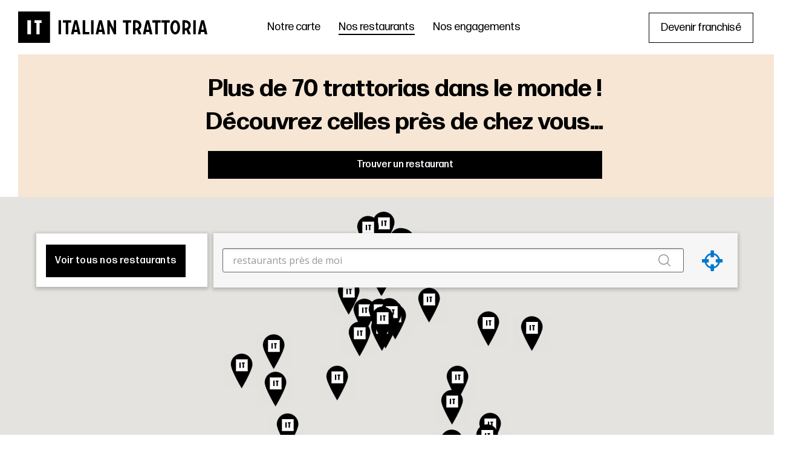

--- FILE ---
content_type: text/html; charset=UTF-8
request_url: https://restaurants.it-trattoria.fr/
body_size: 16724
content:
<!doctype html>
<html lang="fr-FR">
<head>
	<meta charset="UTF-8">
	<meta name="viewport" content="width=device-width, initial-scale=1">
	<link rel="profile" href="https://gmpg.org/xfn/11">
	<meta name='robots' content='index, follow, max-image-preview:large, max-snippet:-1, max-video-preview:-1' />

	<!-- This site is optimized with the Yoast SEO plugin v26.7 - https://yoast.com/wordpress/plugins/seo/ -->
	<title>Restaurant IT Trattoria</title>
	<link rel="canonical" href="https://restaurants.it-trattoria.fr/" />
	<meta property="og:locale" content="fr_FR" />
	<meta property="og:type" content="website" />
	<meta property="og:title" content="Restaurant IT Trattoria" />
	<meta property="og:description" content="Plus de 70 trattorias dans le monde ! Découvrez celles près de chez vous… Trouver un restaurant" />
	<meta property="og:url" content="https://restaurants.it-trattoria.fr/" />
	<meta property="og:site_name" content="IT Trattoria" />
	<meta property="article:modified_time" content="2025-07-25T16:05:03+00:00" />
	<meta name="twitter:card" content="summary_large_image" />
	<script type="application/ld+json" class="yoast-schema-graph">{"@context":"https://schema.org","@graph":[{"@type":"WebPage","@id":"https://restaurants.it-trattoria.fr/","url":"https://restaurants.it-trattoria.fr/","name":"Restaurant IT Trattoria","isPartOf":{"@id":"https://restaurants.it-trattoria.fr/#website"},"about":{"@id":"https://restaurants.it-trattoria.fr/#organization"},"datePublished":"2021-03-15T13:40:12+00:00","dateModified":"2025-07-25T16:05:03+00:00","breadcrumb":{"@id":"https://restaurants.it-trattoria.fr/#breadcrumb"},"inLanguage":"fr-FR","potentialAction":[{"@type":"ReadAction","target":["https://restaurants.it-trattoria.fr/"]}]},{"@type":"BreadcrumbList","@id":"https://restaurants.it-trattoria.fr/#breadcrumb","itemListElement":[{"@type":"ListItem","position":1,"name":"Accueil"}]},{"@type":"WebSite","@id":"https://restaurants.it-trattoria.fr/#website","url":"https://restaurants.it-trattoria.fr/","name":"IT Trattoria","description":"Restaurant Italien, Pizzeria et Pâtes","publisher":{"@id":"https://restaurants.it-trattoria.fr/#organization"},"potentialAction":[{"@type":"SearchAction","target":{"@type":"EntryPoint","urlTemplate":"https://restaurants.it-trattoria.fr/?s={search_term_string}"},"query-input":{"@type":"PropertyValueSpecification","valueRequired":true,"valueName":"search_term_string"}}],"inLanguage":"fr-FR"},{"@type":"Organization","@id":"https://restaurants.it-trattoria.fr/#organization","name":"IT Trattoria","url":"https://restaurants.it-trattoria.fr/","logo":{"@type":"ImageObject","inLanguage":"fr-FR","@id":"https://restaurants.it-trattoria.fr/#/schema/logo/image/","url":"https://restaurants.it-trattoria.fr/wp-content/uploads/2021/03/Logo.svg","contentUrl":"https://restaurants.it-trattoria.fr/wp-content/uploads/2021/03/Logo.svg","width":398,"height":67,"caption":"IT Trattoria"},"image":{"@id":"https://restaurants.it-trattoria.fr/#/schema/logo/image/"}}]}</script>
	<!-- / Yoast SEO plugin. -->


<link rel="alternate" type="application/rss+xml" title="IT Trattoria &raquo; Flux" href="https://restaurants.it-trattoria.fr/feed/" />
<link rel="alternate" type="application/rss+xml" title="IT Trattoria &raquo; Flux des commentaires" href="https://restaurants.it-trattoria.fr/comments/feed/" />
<link rel="alternate" title="oEmbed (JSON)" type="application/json+oembed" href="https://restaurants.it-trattoria.fr/wp-json/oembed/1.0/embed?url=https%3A%2F%2Frestaurants.it-trattoria.fr%2F" />
<link rel="alternate" title="oEmbed (XML)" type="text/xml+oembed" href="https://restaurants.it-trattoria.fr/wp-json/oembed/1.0/embed?url=https%3A%2F%2Frestaurants.it-trattoria.fr%2F&#038;format=xml" />
<style id='wp-img-auto-sizes-contain-inline-css'>
img:is([sizes=auto i],[sizes^="auto," i]){contain-intrinsic-size:3000px 1500px}
/*# sourceURL=wp-img-auto-sizes-contain-inline-css */
</style>
<link rel='stylesheet' id='sbi_styles-css' href='https://restaurants.it-trattoria.fr/wp-content/plugins/instagram-feed-pro/css/sbi-styles.min.css?ver=6.9.0' media='all' />
<style id='wp-emoji-styles-inline-css'>

	img.wp-smiley, img.emoji {
		display: inline !important;
		border: none !important;
		box-shadow: none !important;
		height: 1em !important;
		width: 1em !important;
		margin: 0 0.07em !important;
		vertical-align: -0.1em !important;
		background: none !important;
		padding: 0 !important;
	}
/*# sourceURL=wp-emoji-styles-inline-css */
</style>
<style id='global-styles-inline-css'>
:root{--wp--preset--aspect-ratio--square: 1;--wp--preset--aspect-ratio--4-3: 4/3;--wp--preset--aspect-ratio--3-4: 3/4;--wp--preset--aspect-ratio--3-2: 3/2;--wp--preset--aspect-ratio--2-3: 2/3;--wp--preset--aspect-ratio--16-9: 16/9;--wp--preset--aspect-ratio--9-16: 9/16;--wp--preset--color--black: #000000;--wp--preset--color--cyan-bluish-gray: #abb8c3;--wp--preset--color--white: #ffffff;--wp--preset--color--pale-pink: #f78da7;--wp--preset--color--vivid-red: #cf2e2e;--wp--preset--color--luminous-vivid-orange: #ff6900;--wp--preset--color--luminous-vivid-amber: #fcb900;--wp--preset--color--light-green-cyan: #7bdcb5;--wp--preset--color--vivid-green-cyan: #00d084;--wp--preset--color--pale-cyan-blue: #8ed1fc;--wp--preset--color--vivid-cyan-blue: #0693e3;--wp--preset--color--vivid-purple: #9b51e0;--wp--preset--gradient--vivid-cyan-blue-to-vivid-purple: linear-gradient(135deg,rgb(6,147,227) 0%,rgb(155,81,224) 100%);--wp--preset--gradient--light-green-cyan-to-vivid-green-cyan: linear-gradient(135deg,rgb(122,220,180) 0%,rgb(0,208,130) 100%);--wp--preset--gradient--luminous-vivid-amber-to-luminous-vivid-orange: linear-gradient(135deg,rgb(252,185,0) 0%,rgb(255,105,0) 100%);--wp--preset--gradient--luminous-vivid-orange-to-vivid-red: linear-gradient(135deg,rgb(255,105,0) 0%,rgb(207,46,46) 100%);--wp--preset--gradient--very-light-gray-to-cyan-bluish-gray: linear-gradient(135deg,rgb(238,238,238) 0%,rgb(169,184,195) 100%);--wp--preset--gradient--cool-to-warm-spectrum: linear-gradient(135deg,rgb(74,234,220) 0%,rgb(151,120,209) 20%,rgb(207,42,186) 40%,rgb(238,44,130) 60%,rgb(251,105,98) 80%,rgb(254,248,76) 100%);--wp--preset--gradient--blush-light-purple: linear-gradient(135deg,rgb(255,206,236) 0%,rgb(152,150,240) 100%);--wp--preset--gradient--blush-bordeaux: linear-gradient(135deg,rgb(254,205,165) 0%,rgb(254,45,45) 50%,rgb(107,0,62) 100%);--wp--preset--gradient--luminous-dusk: linear-gradient(135deg,rgb(255,203,112) 0%,rgb(199,81,192) 50%,rgb(65,88,208) 100%);--wp--preset--gradient--pale-ocean: linear-gradient(135deg,rgb(255,245,203) 0%,rgb(182,227,212) 50%,rgb(51,167,181) 100%);--wp--preset--gradient--electric-grass: linear-gradient(135deg,rgb(202,248,128) 0%,rgb(113,206,126) 100%);--wp--preset--gradient--midnight: linear-gradient(135deg,rgb(2,3,129) 0%,rgb(40,116,252) 100%);--wp--preset--font-size--small: 13px;--wp--preset--font-size--medium: 20px;--wp--preset--font-size--large: 36px;--wp--preset--font-size--x-large: 42px;--wp--preset--spacing--20: 0.44rem;--wp--preset--spacing--30: 0.67rem;--wp--preset--spacing--40: 1rem;--wp--preset--spacing--50: 1.5rem;--wp--preset--spacing--60: 2.25rem;--wp--preset--spacing--70: 3.38rem;--wp--preset--spacing--80: 5.06rem;--wp--preset--shadow--natural: 6px 6px 9px rgba(0, 0, 0, 0.2);--wp--preset--shadow--deep: 12px 12px 50px rgba(0, 0, 0, 0.4);--wp--preset--shadow--sharp: 6px 6px 0px rgba(0, 0, 0, 0.2);--wp--preset--shadow--outlined: 6px 6px 0px -3px rgb(255, 255, 255), 6px 6px rgb(0, 0, 0);--wp--preset--shadow--crisp: 6px 6px 0px rgb(0, 0, 0);}:root { --wp--style--global--content-size: 800px;--wp--style--global--wide-size: 1200px; }:where(body) { margin: 0; }.wp-site-blocks > .alignleft { float: left; margin-right: 2em; }.wp-site-blocks > .alignright { float: right; margin-left: 2em; }.wp-site-blocks > .aligncenter { justify-content: center; margin-left: auto; margin-right: auto; }:where(.wp-site-blocks) > * { margin-block-start: 24px; margin-block-end: 0; }:where(.wp-site-blocks) > :first-child { margin-block-start: 0; }:where(.wp-site-blocks) > :last-child { margin-block-end: 0; }:root { --wp--style--block-gap: 24px; }:root :where(.is-layout-flow) > :first-child{margin-block-start: 0;}:root :where(.is-layout-flow) > :last-child{margin-block-end: 0;}:root :where(.is-layout-flow) > *{margin-block-start: 24px;margin-block-end: 0;}:root :where(.is-layout-constrained) > :first-child{margin-block-start: 0;}:root :where(.is-layout-constrained) > :last-child{margin-block-end: 0;}:root :where(.is-layout-constrained) > *{margin-block-start: 24px;margin-block-end: 0;}:root :where(.is-layout-flex){gap: 24px;}:root :where(.is-layout-grid){gap: 24px;}.is-layout-flow > .alignleft{float: left;margin-inline-start: 0;margin-inline-end: 2em;}.is-layout-flow > .alignright{float: right;margin-inline-start: 2em;margin-inline-end: 0;}.is-layout-flow > .aligncenter{margin-left: auto !important;margin-right: auto !important;}.is-layout-constrained > .alignleft{float: left;margin-inline-start: 0;margin-inline-end: 2em;}.is-layout-constrained > .alignright{float: right;margin-inline-start: 2em;margin-inline-end: 0;}.is-layout-constrained > .aligncenter{margin-left: auto !important;margin-right: auto !important;}.is-layout-constrained > :where(:not(.alignleft):not(.alignright):not(.alignfull)){max-width: var(--wp--style--global--content-size);margin-left: auto !important;margin-right: auto !important;}.is-layout-constrained > .alignwide{max-width: var(--wp--style--global--wide-size);}body .is-layout-flex{display: flex;}.is-layout-flex{flex-wrap: wrap;align-items: center;}.is-layout-flex > :is(*, div){margin: 0;}body .is-layout-grid{display: grid;}.is-layout-grid > :is(*, div){margin: 0;}body{padding-top: 0px;padding-right: 0px;padding-bottom: 0px;padding-left: 0px;}a:where(:not(.wp-element-button)){text-decoration: underline;}:root :where(.wp-element-button, .wp-block-button__link){background-color: #32373c;border-width: 0;color: #fff;font-family: inherit;font-size: inherit;font-style: inherit;font-weight: inherit;letter-spacing: inherit;line-height: inherit;padding-top: calc(0.667em + 2px);padding-right: calc(1.333em + 2px);padding-bottom: calc(0.667em + 2px);padding-left: calc(1.333em + 2px);text-decoration: none;text-transform: inherit;}.has-black-color{color: var(--wp--preset--color--black) !important;}.has-cyan-bluish-gray-color{color: var(--wp--preset--color--cyan-bluish-gray) !important;}.has-white-color{color: var(--wp--preset--color--white) !important;}.has-pale-pink-color{color: var(--wp--preset--color--pale-pink) !important;}.has-vivid-red-color{color: var(--wp--preset--color--vivid-red) !important;}.has-luminous-vivid-orange-color{color: var(--wp--preset--color--luminous-vivid-orange) !important;}.has-luminous-vivid-amber-color{color: var(--wp--preset--color--luminous-vivid-amber) !important;}.has-light-green-cyan-color{color: var(--wp--preset--color--light-green-cyan) !important;}.has-vivid-green-cyan-color{color: var(--wp--preset--color--vivid-green-cyan) !important;}.has-pale-cyan-blue-color{color: var(--wp--preset--color--pale-cyan-blue) !important;}.has-vivid-cyan-blue-color{color: var(--wp--preset--color--vivid-cyan-blue) !important;}.has-vivid-purple-color{color: var(--wp--preset--color--vivid-purple) !important;}.has-black-background-color{background-color: var(--wp--preset--color--black) !important;}.has-cyan-bluish-gray-background-color{background-color: var(--wp--preset--color--cyan-bluish-gray) !important;}.has-white-background-color{background-color: var(--wp--preset--color--white) !important;}.has-pale-pink-background-color{background-color: var(--wp--preset--color--pale-pink) !important;}.has-vivid-red-background-color{background-color: var(--wp--preset--color--vivid-red) !important;}.has-luminous-vivid-orange-background-color{background-color: var(--wp--preset--color--luminous-vivid-orange) !important;}.has-luminous-vivid-amber-background-color{background-color: var(--wp--preset--color--luminous-vivid-amber) !important;}.has-light-green-cyan-background-color{background-color: var(--wp--preset--color--light-green-cyan) !important;}.has-vivid-green-cyan-background-color{background-color: var(--wp--preset--color--vivid-green-cyan) !important;}.has-pale-cyan-blue-background-color{background-color: var(--wp--preset--color--pale-cyan-blue) !important;}.has-vivid-cyan-blue-background-color{background-color: var(--wp--preset--color--vivid-cyan-blue) !important;}.has-vivid-purple-background-color{background-color: var(--wp--preset--color--vivid-purple) !important;}.has-black-border-color{border-color: var(--wp--preset--color--black) !important;}.has-cyan-bluish-gray-border-color{border-color: var(--wp--preset--color--cyan-bluish-gray) !important;}.has-white-border-color{border-color: var(--wp--preset--color--white) !important;}.has-pale-pink-border-color{border-color: var(--wp--preset--color--pale-pink) !important;}.has-vivid-red-border-color{border-color: var(--wp--preset--color--vivid-red) !important;}.has-luminous-vivid-orange-border-color{border-color: var(--wp--preset--color--luminous-vivid-orange) !important;}.has-luminous-vivid-amber-border-color{border-color: var(--wp--preset--color--luminous-vivid-amber) !important;}.has-light-green-cyan-border-color{border-color: var(--wp--preset--color--light-green-cyan) !important;}.has-vivid-green-cyan-border-color{border-color: var(--wp--preset--color--vivid-green-cyan) !important;}.has-pale-cyan-blue-border-color{border-color: var(--wp--preset--color--pale-cyan-blue) !important;}.has-vivid-cyan-blue-border-color{border-color: var(--wp--preset--color--vivid-cyan-blue) !important;}.has-vivid-purple-border-color{border-color: var(--wp--preset--color--vivid-purple) !important;}.has-vivid-cyan-blue-to-vivid-purple-gradient-background{background: var(--wp--preset--gradient--vivid-cyan-blue-to-vivid-purple) !important;}.has-light-green-cyan-to-vivid-green-cyan-gradient-background{background: var(--wp--preset--gradient--light-green-cyan-to-vivid-green-cyan) !important;}.has-luminous-vivid-amber-to-luminous-vivid-orange-gradient-background{background: var(--wp--preset--gradient--luminous-vivid-amber-to-luminous-vivid-orange) !important;}.has-luminous-vivid-orange-to-vivid-red-gradient-background{background: var(--wp--preset--gradient--luminous-vivid-orange-to-vivid-red) !important;}.has-very-light-gray-to-cyan-bluish-gray-gradient-background{background: var(--wp--preset--gradient--very-light-gray-to-cyan-bluish-gray) !important;}.has-cool-to-warm-spectrum-gradient-background{background: var(--wp--preset--gradient--cool-to-warm-spectrum) !important;}.has-blush-light-purple-gradient-background{background: var(--wp--preset--gradient--blush-light-purple) !important;}.has-blush-bordeaux-gradient-background{background: var(--wp--preset--gradient--blush-bordeaux) !important;}.has-luminous-dusk-gradient-background{background: var(--wp--preset--gradient--luminous-dusk) !important;}.has-pale-ocean-gradient-background{background: var(--wp--preset--gradient--pale-ocean) !important;}.has-electric-grass-gradient-background{background: var(--wp--preset--gradient--electric-grass) !important;}.has-midnight-gradient-background{background: var(--wp--preset--gradient--midnight) !important;}.has-small-font-size{font-size: var(--wp--preset--font-size--small) !important;}.has-medium-font-size{font-size: var(--wp--preset--font-size--medium) !important;}.has-large-font-size{font-size: var(--wp--preset--font-size--large) !important;}.has-x-large-font-size{font-size: var(--wp--preset--font-size--x-large) !important;}
:root :where(.wp-block-pullquote){font-size: 1.5em;line-height: 1.6;}
/*# sourceURL=global-styles-inline-css */
</style>
<link rel='stylesheet' id='hello-elementor-css' href='https://restaurants.it-trattoria.fr/wp-content/themes/hello-elementor/style.min.css?ver=3.3.0' media='all' />
<link rel='stylesheet' id='hello-elementor-theme-style-css' href='https://restaurants.it-trattoria.fr/wp-content/themes/hello-elementor/theme.min.css?ver=3.3.0' media='all' />
<link rel='stylesheet' id='hello-elementor-header-footer-css' href='https://restaurants.it-trattoria.fr/wp-content/themes/hello-elementor/header-footer.min.css?ver=3.3.0' media='all' />
<link rel='stylesheet' id='elementor-frontend-css' href='https://restaurants.it-trattoria.fr/wp-content/plugins/elementor/assets/css/frontend.min.css?ver=3.34.1' media='all' />
<link rel='stylesheet' id='widget-image-css' href='https://restaurants.it-trattoria.fr/wp-content/plugins/elementor/assets/css/widget-image.min.css?ver=3.34.1' media='all' />
<link rel='stylesheet' id='widget-nav-menu-css' href='https://restaurants.it-trattoria.fr/wp-content/plugins/elementor-pro/assets/css/widget-nav-menu.min.css?ver=3.34.0' media='all' />
<link rel='stylesheet' id='e-animation-fadeIn-css' href='https://restaurants.it-trattoria.fr/wp-content/plugins/elementor/assets/lib/animations/styles/fadeIn.min.css?ver=3.34.1' media='all' />
<link rel='stylesheet' id='widget-heading-css' href='https://restaurants.it-trattoria.fr/wp-content/plugins/elementor/assets/css/widget-heading.min.css?ver=3.34.1' media='all' />
<link rel='stylesheet' id='widget-spacer-css' href='https://restaurants.it-trattoria.fr/wp-content/plugins/elementor/assets/css/widget-spacer.min.css?ver=3.34.1' media='all' />
<link rel='stylesheet' id='widget-form-css' href='https://restaurants.it-trattoria.fr/wp-content/plugins/elementor-pro/assets/css/widget-form.min.css?ver=3.34.0' media='all' />
<link rel='stylesheet' id='e-animation-grow-css' href='https://restaurants.it-trattoria.fr/wp-content/plugins/elementor/assets/lib/animations/styles/e-animation-grow.min.css?ver=3.34.1' media='all' />
<link rel='stylesheet' id='widget-social-icons-css' href='https://restaurants.it-trattoria.fr/wp-content/plugins/elementor/assets/css/widget-social-icons.min.css?ver=3.34.1' media='all' />
<link rel='stylesheet' id='e-apple-webkit-css' href='https://restaurants.it-trattoria.fr/wp-content/plugins/elementor/assets/css/conditionals/apple-webkit.min.css?ver=3.34.1' media='all' />
<link rel='stylesheet' id='e-animation-fadeInLeft-css' href='https://restaurants.it-trattoria.fr/wp-content/plugins/elementor/assets/lib/animations/styles/fadeInLeft.min.css?ver=3.34.1' media='all' />
<link rel='stylesheet' id='e-sticky-css' href='https://restaurants.it-trattoria.fr/wp-content/plugins/elementor-pro/assets/css/modules/sticky.min.css?ver=3.34.0' media='all' />
<link rel='stylesheet' id='e-animation-slideInRight-css' href='https://restaurants.it-trattoria.fr/wp-content/plugins/elementor/assets/lib/animations/styles/slideInRight.min.css?ver=3.34.1' media='all' />
<link rel='stylesheet' id='e-animation-slideInLeft-css' href='https://restaurants.it-trattoria.fr/wp-content/plugins/elementor/assets/lib/animations/styles/slideInLeft.min.css?ver=3.34.1' media='all' />
<link rel='stylesheet' id='e-popup-css' href='https://restaurants.it-trattoria.fr/wp-content/plugins/elementor-pro/assets/css/conditionals/popup.min.css?ver=3.34.0' media='all' />
<link rel='stylesheet' id='elementor-icons-css' href='https://restaurants.it-trattoria.fr/wp-content/plugins/elementor/assets/lib/eicons/css/elementor-icons.min.css?ver=5.45.0' media='all' />
<link rel='stylesheet' id='elementor-post-9-css' href='https://restaurants.it-trattoria.fr/wp-content/uploads/elementor/css/post-9.css?ver=1767885206' media='all' />
<link rel='stylesheet' id='sbistyles-css' href='https://restaurants.it-trattoria.fr/wp-content/plugins/instagram-feed-pro/css/sbi-styles.min.css?ver=6.9.0' media='all' />
<link rel='stylesheet' id='widget-menu-anchor-css' href='https://restaurants.it-trattoria.fr/wp-content/plugins/elementor/assets/css/widget-menu-anchor.min.css?ver=3.34.1' media='all' />
<link rel='stylesheet' id='elementor-post-2-css' href='https://restaurants.it-trattoria.fr/wp-content/uploads/elementor/css/post-2.css?ver=1767885521' media='all' />
<link rel='stylesheet' id='elementor-post-35-css' href='https://restaurants.it-trattoria.fr/wp-content/uploads/elementor/css/post-35.css?ver=1767885206' media='all' />
<link rel='stylesheet' id='elementor-post-39-css' href='https://restaurants.it-trattoria.fr/wp-content/uploads/elementor/css/post-39.css?ver=1767885206' media='all' />
<link rel='stylesheet' id='elementor-post-818-css' href='https://restaurants.it-trattoria.fr/wp-content/uploads/elementor/css/post-818.css?ver=1767885206' media='all' />
<link rel='stylesheet' id='elementor-gf-local-roboto-css' href='https://restaurants.it-trattoria.fr/wp-content/uploads/elementor/google-fonts/css/roboto.css?ver=1742218890' media='all' />
<link rel='stylesheet' id='elementor-gf-local-robotoslab-css' href='https://restaurants.it-trattoria.fr/wp-content/uploads/elementor/google-fonts/css/robotoslab.css?ver=1742218891' media='all' />
<link rel='stylesheet' id='elementor-icons-shared-0-css' href='https://restaurants.it-trattoria.fr/wp-content/plugins/elementor/assets/lib/font-awesome/css/fontawesome.min.css?ver=5.15.3' media='all' />
<link rel='stylesheet' id='elementor-icons-fa-solid-css' href='https://restaurants.it-trattoria.fr/wp-content/plugins/elementor/assets/lib/font-awesome/css/solid.min.css?ver=5.15.3' media='all' />
<link rel='stylesheet' id='elementor-icons-fa-brands-css' href='https://restaurants.it-trattoria.fr/wp-content/plugins/elementor/assets/lib/font-awesome/css/brands.min.css?ver=5.15.3' media='all' />
<script src="https://restaurants.it-trattoria.fr/wp-includes/js/jquery/jquery.min.js?ver=3.7.1" id="jquery-core-js"></script>
<script src="https://restaurants.it-trattoria.fr/wp-includes/js/jquery/jquery-migrate.min.js?ver=3.4.1" id="jquery-migrate-js"></script>
<link rel="https://api.w.org/" href="https://restaurants.it-trattoria.fr/wp-json/" /><link rel="alternate" title="JSON" type="application/json" href="https://restaurants.it-trattoria.fr/wp-json/wp/v2/pages/2" /><link rel="EditURI" type="application/rsd+xml" title="RSD" href="https://restaurants.it-trattoria.fr/xmlrpc.php?rsd" />
<meta name="generator" content="WordPress 6.9" />
<link rel='shortlink' href='https://restaurants.it-trattoria.fr/' />
<script type="text/javascript">
//<![CDATA[
var ssf_wp_base='https://restaurants.it-trattoria.fr/wp-content/plugins/superstorefinder-wp';
var ssf_matrix='km';
var default_distance = '';
var zoomhere_zoom = '';
var geo_settings = '';
var ssf_wp_map_code; 

var style_map_color = '';
var ssf_wp_uploads_base='https://restaurants.it-trattoria.fr/wp-content/uploads/ssf-wp-uploads';
var ssf_wp_addons_base=ssf_wp_uploads_base+'/addons';
var ssf_wp_includes_base=ssf_wp_base+'/ssf-wp-inc/includes';
var ssf_wp_zoom_level=''; 
var map_mouse_scroll = '0';
var default_location = 'France';
var ssf_default_category='';
var ssf_wp_map_settings='showall'; 
var zoom_level='15';
var init_zoom=15; 
var labeled_marker='1'; 
var custom_marker='custom-marker.png'; 
var custom_marker_active='custom-marker-active.png'; 
var ssf_wp_stores_near_you='Restaurants près de moi'; 
var ssf_wp_search_label='restaurants près de moi'; 
var ssf_wp_ext_url_label='Voir notre Restaurant';
var ssf_distance_limit=100;
var ssf_wp_outlet_label='restaurants'; 
var ssf_wp_of_label='of'; 
var ssf_wp_clear_all_label='Clear All'; 
var ssf_wp_show_all_label='Voir tous nos restaurants'; 
var ssf_wp_by_region_label='By Region'; 
var ssf_wp_by_category='Category'; 
var ssf_wp_select_label='Select'; 
var ssf_wp_cancel_label='Cancel'; 
var ssf_wp_filter_label='Filters'; 
var ssf_wp_short_search_label='Search'; 
var ssf_wp_website_label='Website'; 
var ssf_wp_custom_field1_label='Custom Field 1'; 
var ssf_wp_custom_field2_label='Custom Field 2'; 
var ssf_wp_custom_field3_label='Custom Field 3'; 
var ssf_wp_custom_field4_label='Custom Field 4'; 
var ssf_wp_custom_field5_label='Custom Field 5'; 
var ssf_wp_custom_field6_label='Custom Field 6'; 
var ssf_wp_hours_label='Operating Hours';
var ssf_wp_phone_label='Telephone';
var ssf_wp_exturl_label='Voir le site internet';
var ssf_wp_exturl_link='true';
var ssf_wp_fax_label='Fax';
var ssf_wp_email_label='Email';
var ssf_wp_direction_label='Get Directions';
var ssf_wp_streetview_label='Street View';
var ssf_wp_loadingGoogleMap='Loading Google Maps...';
var ssf_wp_loadingGoogleMapUtilities='Loading Google Map Utilities...';
var ssf_wp_startSearch='Load complete. Start your search!';
var ssf_wp_gettingUserLocation='Getting your current location...';
var ssf_wp_lookingForNearbyStores='Looking for nearby stores...';
var ssf_wp_lookingForStoresNearLocation='Looking for nearby stores...';
var ssf_wp_filteringStores='Filtering for nearby stores...';
var ssf_wp_cantLocateUser='We are having trouble locating you. Try using our search and filter functions instead.';
var ssf_wp_notAllowedUserLocation='Location service is not enabled.';
var ssf_wp_noStoresNearSearchLocation='No nearby were found. Why not try a different location?';
var ssf_wp_noStoresNearUser='No nearby were found. Why not try using our search?';
var ssf_wp_noStoresFromFilter='No nearby were found. Try using different filter options instead.';
var ssf_wp_cantGetStoresInfo='It seems that we are unable to load stores information. Please try again later.';
var ssf_noStoresFound='No nearby stores found.';
var ssf_storesFound='Nearby stores found.';
var ssf_generalError='We have encountered an error.';
var ssf_msg_sucess='Message sent successfully';
var ssf_msg_fail='Message delivery failed';
var ssf_cont_us_name='Name';
var ssf_cont_us_email='Email';
var ssf_cont_us_msg='Message';
var ssf_show_image_list='showboth';
var ssf_pagination='9';
var ssfContinueAnyway='Continue anyway';
var ssfShareLocation='Share my location';
var ssf_next_label='Suivant';
var ssf_prev_label='Précédent';
var scroll_to_top=100;
var ssf_api_key='QUl6YVN5QVNNSFc1VWQwRGtnNW1CTDVFWnpRQzJseDhrSDFiY1Rz';
var google_rc_key='AIzaSyASMHW5Ud0Dkg5mBL5EZzQC2lx8kH1bcTs';
var review_label='reviews';
var contact_plc_name='Please enter your name';
var contact_plc_email='Please enter your email address';
var contact_plc_msg='Please enter your Message';
var contact_plc_phone='Telephone';
var rating_select_validation='Please enter your rating';
var scroll_setting='0';
var ssf_m_rgn='';
var ssf_m_lang='fr';
var ssf_tel_fax_link='false';
var ssf_defualt_region='true';
var ssf_map_position='false';
var ssf_mobile_gesture='true';
var ssf_pan_by_map='true';
var wmpl_ssf_lang='';
var YourSearchLocation='Your search location';
var YourCurrentlocation='Your current location';
var ssf_data_source='false';
var ssf_anatrac='false';
var ssf_gdpr='false';
var reCAPTCHA_warning = 'Please enter your reCAPTCHA';


//]]>
</script>
<style>#info-description,
		   #info-fax,
		   #info-email,
	       #info-tel,
		   #info-custom-field1,
		    #info-custom-field2,
			 #info-custom-field3,
			  #info-custom-field4,
			   #info-custom-field5,
			    #info-custom-field6,
		   #info-website{
			display:none;
		}.ssf-main-content img {

    max-width: none !important; }.store-locator__infobox--main .store-products-services{
		display:none !important;
	}#storeLocator__storeList .store-products-services{
		display:none !important;
	}.store-locator__map-status__inner{
	display: none !important;
	}#storeLocator__mapStatus__inner a.inline-space-left{ 
			color: #67d8e5 !important; 
		} body .ssf-main-content,
		#applyFilterOptions,
		#applyFilterOptionsCancel,
		.pagination-btn,
		#mainIntMapPopupHolder,
		#mainPopupContat,
		#infobox__body,
		.store-locator-map .store-locator__infobox{
		font-family: 'Open Sans' !important; 
  }.store-locator__infobox {

color: #000000 !important;

}.store-locator__infobox.store-locator__infobox--main {

    background-color: #000000 !important; 

}

.store-locator-map .store-locator__infobox:before {

        content: '';

        border: 12px solid transparent;

        border-left: 0;

        border-right-color: #000000 !important;

 }.btn-super-info {

    color: #ffffff !important; 

}.btn-super-info {

    background-color: #000000 !important; 

}#applyFilterOptions, .ssf-button {

    color: #ffffff !important; 

}#mainBackToTop { display:none; }#applyFilterOptions, .ssf-button {

    background-color: #000000 !important; 

}
#ssf-contact-form button[type='button']{
	background: #000000 !important; 
}.infobox__stv{
			display:none !important;
		}#storeLocator__storeList .infobox__cta {
			display:none !important;
		}.infobox__row--marker{

 display: none !important;

 }#info-email, .store-email {
		display: none !important;
	}</style><script>var markerCategory=false; </script><script> var addonDistanceCheck=false; </script><script> var addonMultiCategory=false; </script><meta name="generator" content="Elementor 3.34.1; features: additional_custom_breakpoints; settings: css_print_method-external, google_font-enabled, font_display-auto">
<script>document.addEventListener('DOMContentLoaded', function() {
    // Function to get the value of a GET parameter by name
    function getQueryParam(name) {
        var queryParams = new URLSearchParams(window.location.search);
        return queryParams.get(name);
    }

    // Function to set the value with a throttle
    function setValueThrottled() {
        var input = document.getElementById('storeLocator__searchBar');
        var locationValue = getQueryParam('location');
        
        // Only proceed if the input exists and the location parameter is present
        if (input && locationValue) {
            input.value = locationValue;
        } else if (!input) {
            // Set a timeout only if the element is not found
            setTimeout(setValueThrottled, 500); // Try again after 500ms
        }
    }

    // Initial call to the throttled function
    setValueThrottled();
});</script>
<script defer data-domain="restaurants.it-trattoria.fr" src="https://plausible.io/js/script.js"></script>

<meta name="google-site-verification" content="bh5YpXy-Wdvgf8uU2nyRvmra6fJMTPpIh-z6gNXaMws" />
			<style>
				.e-con.e-parent:nth-of-type(n+4):not(.e-lazyloaded):not(.e-no-lazyload),
				.e-con.e-parent:nth-of-type(n+4):not(.e-lazyloaded):not(.e-no-lazyload) * {
					background-image: none !important;
				}
				@media screen and (max-height: 1024px) {
					.e-con.e-parent:nth-of-type(n+3):not(.e-lazyloaded):not(.e-no-lazyload),
					.e-con.e-parent:nth-of-type(n+3):not(.e-lazyloaded):not(.e-no-lazyload) * {
						background-image: none !important;
					}
				}
				@media screen and (max-height: 640px) {
					.e-con.e-parent:nth-of-type(n+2):not(.e-lazyloaded):not(.e-no-lazyload),
					.e-con.e-parent:nth-of-type(n+2):not(.e-lazyloaded):not(.e-no-lazyload) * {
						background-image: none !important;
					}
				}
			</style>
			<link rel="icon" href="https://restaurants.it-trattoria.fr/wp-content/uploads/2024/02/it-favicon.png" sizes="32x32" />
<link rel="icon" href="https://restaurants.it-trattoria.fr/wp-content/uploads/2024/02/it-favicon.png" sizes="192x192" />
<link rel="apple-touch-icon" href="https://restaurants.it-trattoria.fr/wp-content/uploads/2024/02/it-favicon.png" />
<meta name="msapplication-TileImage" content="https://restaurants.it-trattoria.fr/wp-content/uploads/2024/02/it-favicon.png" />
</head>
<body class="home wp-singular page-template-default page page-id-2 wp-custom-logo wp-embed-responsive wp-theme-hello-elementor theme-default elementor-default elementor-template-full-width elementor-kit-9 elementor-page elementor-page-2">

<script src="https://cdn-app.myli.io/my/widget/295-YmU1M2E5NWViYmUxYzc0YTFhNjU1YW/widget.js"></script>

<a class="skip-link screen-reader-text" href="#content">Aller au contenu</a>

		<header data-elementor-type="header" data-elementor-id="35" class="elementor elementor-35 elementor-location-header" data-elementor-post-type="elementor_library">
					<section class="elementor-section elementor-top-section elementor-element elementor-element-1aaf26e4 elementor-section-height-min-height elementor-section-full_width elementor-section-items-stretch elementor-section-content-middle elementor-section-stretched elementor-hidden-mobile elementor-hidden-tablet elementor-section-height-default elementor-invisible" data-id="1aaf26e4" data-element_type="section" id="theheader" data-settings="{&quot;background_background&quot;:&quot;classic&quot;,&quot;stretch_section&quot;:&quot;section-stretched&quot;,&quot;animation&quot;:&quot;fadeIn&quot;}">
							<div class="elementor-background-overlay"></div>
							<div class="elementor-container elementor-column-gap-no">
					<div class="elementor-column elementor-col-33 elementor-top-column elementor-element elementor-element-ace1058" data-id="ace1058" data-element_type="column">
			<div class="elementor-widget-wrap elementor-element-populated">
						<div class="elementor-element elementor-element-7fa4ce47 elementor-widget elementor-widget-theme-site-logo elementor-widget-image" data-id="7fa4ce47" data-element_type="widget" data-widget_type="theme-site-logo.default">
				<div class="elementor-widget-container">
											<a href="https://it-trattoria.fr/">
			<img width="398" height="67" src="https://restaurants.it-trattoria.fr/wp-content/uploads/2021/03/Logo.svg" class="attachment-full size-full wp-image-764" alt="Logo it trattoria" />				</a>
											</div>
				</div>
					</div>
		</div>
				<div class="elementor-column elementor-col-33 elementor-top-column elementor-element elementor-element-e4eaef7" data-id="e4eaef7" data-element_type="column">
			<div class="elementor-widget-wrap elementor-element-populated">
						<div class="elementor-element elementor-element-78745b16 elementor-nav-menu__align-center elementor-nav-menu--stretch elementor-nav-menu--dropdown-mobile elementor-widget__width-initial elementor-nav-menu__text-align-aside elementor-nav-menu--toggle elementor-nav-menu--burger elementor-widget elementor-widget-nav-menu" data-id="78745b16" data-element_type="widget" data-settings="{&quot;full_width&quot;:&quot;stretch&quot;,&quot;layout&quot;:&quot;horizontal&quot;,&quot;submenu_icon&quot;:{&quot;value&quot;:&quot;&lt;i class=\&quot;fas fa-caret-down\&quot; aria-hidden=\&quot;true\&quot;&gt;&lt;\/i&gt;&quot;,&quot;library&quot;:&quot;fa-solid&quot;},&quot;toggle&quot;:&quot;burger&quot;}" data-widget_type="nav-menu.default">
				<div class="elementor-widget-container">
								<nav aria-label="Menu" class="elementor-nav-menu--main elementor-nav-menu__container elementor-nav-menu--layout-horizontal e--pointer-underline e--animation-fade">
				<ul id="menu-1-78745b16" class="elementor-nav-menu"><li class="menu-item menu-item-type-custom menu-item-object-custom menu-item-166"><a href="https://it-trattoria.fr/notre-carte/" class="elementor-item">Notre carte</a></li>
<li class="menu-item menu-item-type-post_type menu-item-object-page menu-item-home current-menu-item page_item page-item-2 current_page_item menu-item-165"><a href="https://restaurants.it-trattoria.fr/" aria-current="page" class="elementor-item elementor-item-active">Nos restaurants</a></li>
<li class="menu-item menu-item-type-custom menu-item-object-custom menu-item-6469"><a href="https://it-trattoria.fr/nos-engagements/" class="elementor-item">Nos engagements</a></li>
</ul>			</nav>
					<div class="elementor-menu-toggle" role="button" tabindex="0" aria-label="Permuter le menu" aria-expanded="false">
			<i aria-hidden="true" role="presentation" class="elementor-menu-toggle__icon--open eicon-menu-bar"></i><i aria-hidden="true" role="presentation" class="elementor-menu-toggle__icon--close eicon-close"></i>		</div>
					<nav class="elementor-nav-menu--dropdown elementor-nav-menu__container" aria-hidden="true">
				<ul id="menu-2-78745b16" class="elementor-nav-menu"><li class="menu-item menu-item-type-custom menu-item-object-custom menu-item-166"><a href="https://it-trattoria.fr/notre-carte/" class="elementor-item" tabindex="-1">Notre carte</a></li>
<li class="menu-item menu-item-type-post_type menu-item-object-page menu-item-home current-menu-item page_item page-item-2 current_page_item menu-item-165"><a href="https://restaurants.it-trattoria.fr/" aria-current="page" class="elementor-item elementor-item-active" tabindex="-1">Nos restaurants</a></li>
<li class="menu-item menu-item-type-custom menu-item-object-custom menu-item-6469"><a href="https://it-trattoria.fr/nos-engagements/" class="elementor-item" tabindex="-1">Nos engagements</a></li>
</ul>			</nav>
						</div>
				</div>
					</div>
		</div>
				<div class="elementor-column elementor-col-33 elementor-top-column elementor-element elementor-element-9bcf3d7 elementor-hidden-tablet elementor-hidden-mobile" data-id="9bcf3d7" data-element_type="column">
			<div class="elementor-widget-wrap elementor-element-populated">
						<div class="elementor-element elementor-element-b4317e0 elementor-align-right elementor-absolute elementor-widget elementor-widget-button" data-id="b4317e0" data-element_type="widget" data-settings="{&quot;_position&quot;:&quot;absolute&quot;}" data-widget_type="button.default">
				<div class="elementor-widget-container">
									<div class="elementor-button-wrapper">
					<a class="elementor-button elementor-button-link elementor-size-sm" href="https://it-trattoria.fr/devenir-franchise/">
						<span class="elementor-button-content-wrapper">
									<span class="elementor-button-text">Devenir franchisé</span>
					</span>
					</a>
				</div>
								</div>
				</div>
					</div>
		</div>
					</div>
		</section>
				<section class="elementor-section elementor-top-section elementor-element elementor-element-0c16d7c elementor-section-height-min-height elementor-section-full_width elementor-section-items-stretch elementor-section-content-space-around elementor-section-stretched elementor-hidden-desktop elementor-section-height-default elementor-invisible" data-id="0c16d7c" data-element_type="section" data-settings="{&quot;background_background&quot;:&quot;classic&quot;,&quot;stretch_section&quot;:&quot;section-stretched&quot;,&quot;animation&quot;:&quot;fadeIn&quot;}">
							<div class="elementor-background-overlay"></div>
							<div class="elementor-container elementor-column-gap-no">
					<div class="elementor-column elementor-col-50 elementor-top-column elementor-element elementor-element-6052869" data-id="6052869" data-element_type="column">
			<div class="elementor-widget-wrap elementor-element-populated">
						<div class="elementor-element elementor-element-9142cc8 elementor-widget elementor-widget-image" data-id="9142cc8" data-element_type="widget" data-widget_type="image.default">
				<div class="elementor-widget-container">
																<a href="https://it-trattoria.fr/">
							<img width="279" height="279" src="https://restaurants.it-trattoria.fr/wp-content/uploads/2021/03/Logo-1.jpg" class="attachment-large size-large wp-image-1789" alt="" srcset="https://restaurants.it-trattoria.fr/wp-content/uploads/2021/03/Logo-1.jpg 279w, https://restaurants.it-trattoria.fr/wp-content/uploads/2021/03/Logo-1-150x150.jpg 150w" sizes="(max-width: 279px) 100vw, 279px" />								</a>
															</div>
				</div>
					</div>
		</div>
				<div class="elementor-column elementor-col-50 elementor-top-column elementor-element elementor-element-5163042" data-id="5163042" data-element_type="column">
			<div class="elementor-widget-wrap elementor-element-populated">
						<div class="elementor-element elementor-element-c454827 elementor-widget__width-initial elementor-widget elementor-widget-image" data-id="c454827" data-element_type="widget" data-widget_type="image.default">
				<div class="elementor-widget-container">
																<a href="#elementor-action%3Aaction%3Dpopup%3Aopen%26settings%3DeyJpZCI6IjgxOCIsInRvZ2dsZSI6ZmFsc2V9">
							<img width="24" height="19" src="https://restaurants.it-trattoria.fr/wp-content/uploads/2021/03/Group-124.svg" class="attachment-large size-large wp-image-1785" alt="" />								</a>
															</div>
				</div>
					</div>
		</div>
					</div>
		</section>
				</header>
				<div data-elementor-type="wp-page" data-elementor-id="2" class="elementor elementor-2" data-elementor-post-type="page">
				<div class="elementor-element elementor-element-ef37612 e-con-full e-flex e-con e-parent" data-id="ef37612" data-element_type="container" data-settings="{&quot;background_background&quot;:&quot;classic&quot;}">
		<div class="elementor-element elementor-element-4deaa45 e-flex e-con-boxed e-con e-child" data-id="4deaa45" data-element_type="container" data-settings="{&quot;background_background&quot;:&quot;classic&quot;}">
					<div class="e-con-inner">
				<div class="elementor-element elementor-element-b8bfeab elementor-widget__width-initial elementor-invisible elementor-widget elementor-widget-heading" data-id="b8bfeab" data-element_type="widget" data-settings="{&quot;_animation&quot;:&quot;fadeIn&quot;,&quot;_animation_delay&quot;:350}" data-widget_type="heading.default">
				<div class="elementor-widget-container">
					<h1 class="elementor-heading-title elementor-size-default">Plus de 70 trattorias dans le monde ! <br>Découvrez celles près de chez vous…</h1>				</div>
				</div>
				<div class="elementor-element elementor-element-52da896 elementor-align-justify elementor-widget__width-initial elementor-tablet-align-justify elementor-widget-tablet__width-initial elementor-hidden-tablet elementor-hidden-mobile elementor-invisible elementor-widget elementor-widget-button" data-id="52da896" data-element_type="widget" data-settings="{&quot;_animation&quot;:&quot;fadeIn&quot;,&quot;_animation_delay&quot;:600}" data-widget_type="button.default">
				<div class="elementor-widget-container">
									<div class="elementor-button-wrapper">
					<a class="elementor-button elementor-button-link elementor-size-sm" href="#ancre">
						<span class="elementor-button-content-wrapper">
									<span class="elementor-button-text">Trouver un restaurant</span>
					</span>
					</a>
				</div>
								</div>
				</div>
					</div>
				</div>
				</div>
				<section class="elementor-section elementor-top-section elementor-element elementor-element-188a277 elementor-section-boxed elementor-section-height-default elementor-section-height-default" data-id="188a277" data-element_type="section" id="sl-locator">
						<div class="elementor-container elementor-column-gap-default">
					<div class="elementor-column elementor-col-100 elementor-top-column elementor-element elementor-element-d318f30" data-id="d318f30" data-element_type="column">
			<div class="elementor-widget-wrap elementor-element-populated">
						<div class="elementor-element elementor-element-f8bad14 elementor-widget elementor-widget-menu-anchor" data-id="f8bad14" data-element_type="widget" data-widget_type="menu-anchor.default">
				<div class="elementor-widget-container">
							<div class="elementor-menu-anchor" id="ancre"></div>
						</div>
				</div>
				<div class="elementor-element elementor-element-5fee233 elementor-widget elementor-widget-shortcode" data-id="5fee233" data-element_type="widget" data-widget_type="shortcode.default">
				<div class="elementor-widget-container">
							<div class="elementor-shortcode">
	<div id='ssf-dummy-blck' style='height:700px;'><div id='ssf-preloader'>
	<div id='ssf-overlay'>
    	<center><img src='https://restaurants.it-trattoria.fr/wp-content/plugins/superstorefinder-wp/images/icons/spinner.gif' alt='Loading'></center>
    </div>
</div></div>
<div id='ssf-gdpr'>I consent to having this website store my submitted information so they can respond to my inquiry <a href='' target='new'>Privacy Policy</a><br><br>
<div class='ssf-gdpr-text'><a class='ssf-button expand' data-close-popup='true' href='#' id='applyFilterOptionsAccept'>ACCEPT</a></div>
</div>
	<div class='ssf-main-content' role='main' id='mainContent'>
                        <div class='ssf-content-section'>
                           <div class='section pad-bottom-2x medium-pad-bottom-4x store-locator-section' style='display:none;' id='store-locator-section-bg'>
							  <div class='store-locator-map-holder'>
                                 <div class='store-locator-map' id='storeLocatorMap'> &nbsp;</div>
                              </div>
							  
                              <div class='ssf-row large-pad-top-4x store-locator-top-half' id='storeLocator__topHalf' style='display:none;'>
                                 <div class='large-3 ssf-column' id='filter_left_panel'>
                                    <div class='filter-radio filter-popup filter-popup--medium-down ssf-panel shadowed'>
									<div class='closePopUp'><a  data-close-popup='true' href='#' id='applyFilterOptionss'><i class='fa fa-times' aria-hidden='true'></i></a></div>
									  <div class='filter__row hide-for-medium-down'><div class='filter__items-counter'> <span id='storeLocator__currentStoreCount'>0</span> of <span id='storeLocator__totalStoreCount'>0</span> restaurants<br /> <a href='#show-all' class='ssflinks' id='filterShowAll'>Voir tous nos restaurants</a></div><a class='filter__options-clearer ssflinks' href='#clear-all' id='filterOptionsClearer'>Clear All </a></div>
                                       
									   
									   
									   
									   
                                    </div>
                                 </div>
                                 <div class='large-9 ssf-column' id='ssf_adress_input_box'>
                                    <div class='ssf-panel shadowed store-locator__actions-bar'>
                                       <table>
                                          <tbody>
                                             <tr class='searchbar_tr' style='background:none !important;'>
                                                <td class='searchbar_td' style=''>
                                                   <div class='field-holder expand'> <input class='icon icon--search icon--dark sprite-icons-2x field-holder__icon' type='submit' value='' style='background: url(https://restaurants.it-trattoria.fr/wp-content/plugins/superstorefinder-wp/images/icons/search.png) no-repeat !important;' /> <input class='ssf-field expand' id='storeLocator__searchBar' placeholder='restaurants près de moi' type='text' /><input type='hidden' class='ssf_store_id' id='ssf_store_id' value=''></div>
                                                </td>
                                                <td class='store-locator__geolocator-cell' style=''>
                                                   <div class='store-locator__geolocator' id='geolocator'> <span class='fa fa-crosshairs'>&nbsp;</span></div>
                                                </td>
                                                
                                             </tr>
                                          </tbody>
                                       </table>
                                      <div class='store-locator__map-status' id='storeLocator__mapStatus'>
									  <div class='store-locator__map-status__spinner'> &nbsp;</div>
									  <div class='store-locator__map-status__inner' id='storeLocator__mapStatus__inner'> &nbsp;</div>
									  <div class='store-locator__map-status__closer' id='storeLocator__mapStatus__closer'> &nbsp;</div>
                                      </div>
                                    </div>
                                 </div>
                              </div>
							  

                              <div class='store-locator-bottom-half' id='storeLocator__bottomHalf'>
                                 <div class='store-locator__infobox store-locator__infobox--main store-locator__infobox--mobile' id='mobileStoreLocatorInfobox'>
								 <div id='info-img' class='info-img' style='position: relative;cursor: pointer;background-size: cover;' data-plugins='open-modal' data-template='modal-photo-viewer'></div>

                                    <div class='infobox__closer'> &nbsp;</div>
                                    <div class='infobox__body'>
<div class='infobox__row infobox__title store-location'> Placeholder store name.</div>

<div class='store-storeReview'> </div>
<div class='infobox__row store-address'> Placeholder address.</div>
<div class='infobox__row store-website'> Website placeholder.</div>
<div class='infobox__row store-email'>  Email placeholder.</div>
<div class='infobox__row store-tel'>  Telephone placeholder.</div>
<div class='infobox__row store-fax'>  Fax placeholder.</div>

<div class='infobox__row store-custom-field1'> Custom field 1 placeholder.</div>
<div class='infobox__row store-custom-field2'> Custom field 2 placeholder.</div>
<div class='infobox__row store-custom-field3'> Custom field 3 placeholder.</div>
<div class='infobox__row store-custom-field4'> Custom field 4 placeholder.</div>
<div class='infobox__row store-custom-field5'> Custom field 5 placeholder.</div>
<div class='infobox__row store-custom-field6'> Custom field 6 placeholder.</div>

<div class='infobox__row store-description'>  Description placeholder.</div>
<div id='info-operating-hours' class='infobox__subtitle info-operatinghour'>
	<div  class='info__toggler actives' style='cursor:pointer;' id='openhouropen'></div> 
	<div style='display:inline-block;'>Operating Hours</div></div>
<div class='info__toggler-contents togglerify-slider infobox__row store-operating-hours' style=''>
</div>
<div class='infobox__row store-products-services'></div>
<div class='store-exturl'> &nbsp;</div>
<div class='store-contact-us' id='store-contact-us'>
		<a onclick='showConatctPopup();'  data-plugins='open-modal' data-template='modal-photo-viewer'>
		<div class='btn-super-info'> Contact Us</div></a>
</div>
<div style='clear:both;'>&nbsp;</div>	
</div>
									
                                    <a id='dirbutton' target='new' class='infobox__row infobox__cta' href='#directions'>Get Directions </a>
				    				<a id='dirbutton' class='infobox__row infobox__stv' href='#streetview'>Street View</a>
                                 </div>

                                 <div class='ssf-row ssf-panel pad medium-pad-2x ifssfresulthide' id='storeLocator__storeListRow'>
                                    <div class='ssf-column hide-for-small-down'>
                                       <h2 class='title space-bottom-3x'> Restaurants près de moi</h2><div id='ssf-anchor'></div>
                                    </div>
                                    <span class='store-locator__store-list' id='storeLocator__storeList'>&nbsp; </span>
                                 </div>
								<div><input type='hidden' id='current_page' /></div>
								<div><input type='hidden' id='show_per_page' /></div>
								<div id='page_navigation' style='margin-top:15px; text-align:center;'></div>
                              </div>
                              <div class='store-locator__infobox store-locator__infobox--main store-locator__infobox--in-map' id='storeLocatorInfobox'>
							  <div id='info-img' class='info-img' style='position: relative;cursor: pointer;background-size: cover;' data-plugins='open-modal' data-template='modal-photo-viewer'></div>
                                 <div class='infobox__inner'>
                                    <div class='infobox__closer'> &nbsp;</div>
                                    <div class='infobox__body'>
                                       <div class='infobox__row infobox__title store-location'> Placeholder store name</div>
									   
									   <div class='store-storeReview'> </div>
                                       <div class='infobox__row store-address'> Placeholder for address</div>
							 <div class='infobox__row'>
							 
							 
							 <div  id='info-website' class='infobox__subtitle' > Website</div>
                                       <div class='store-website'>
                                          <div class='infobox__subtitle'> Website</div>
                                          Website placeholder
                                       </div>
							<div  id='info-email' class='infobox__subtitle' > Email</div>
							<div class='store-email'>
                                          <div class='infobox__subtitle'> Email</div>
                                          Email placeholder
                                       </div>
							<div  id='info-tel' class='infobox__subtitle' > Telephone</div>
							<div class='store-tel'>
                                          <div class='infobox__subtitle'> Telephone</div>
                                          Telephone placeholder
                                       </div>
							<div  id='info-fax' class='infobox__subtitle' > Fax</div>
							<div class='store-fax'>
                                          <div class='infobox__subtitle'> Fax</div>
                                          Fax placeholder
                                       </div>		   
									   
									   <div  id='info-custom-field1' class='infobox__subtitle' > Custom Field 1</div>
									   <div class='store-custom-field1'>
                                          <div class='infobox__subtitle'> Custom Field 1</div>
                                          Custom Field 1 placeholder
                                       </div>	
									   
									   <div  id='info-custom-field2' class='infobox__subtitle' > Custom Field 2</div>
									   <div class='store-custom-field2'>
                                          <div class='infobox__subtitle'> Custom Field 2</div>
                                          Custom Field 2 placeholder
                                       </div>
									   
									   <div  id='info-custom-field3' class='infobox__subtitle' > Custom Field 3</div>
									   <div class='store-custom-field3'>
                                          <div class='infobox__subtitle'> Custom Field 3</div>
                                          Custom Field 3 placeholder
                                       </div>
									   
									   <div  id='info-custom-field4' class='infobox__subtitle' > Custom Field 4</div>
									   <div class='store-custom-field4'>
                                          <div class='infobox__subtitle'> Custom Field 4</div>
                                          Custom Field 4 placeholder
                                       </div>
									   
									   <div  id='info-custom-field5' class='infobox__subtitle' > Custom Field 5</div>
									   <div class='store-custom-field5'>
                                          <div class='infobox__subtitle'> Custom Field 5</div>
                                          Custom Field 5 placeholder
                                       </div>
									   
									   <div  id='info-custom-field6' class='infobox__subtitle' > Custom Field 6</div>
									   <div class='store-custom-field6'>
                                          <div class='infobox__subtitle'> Custom Field 6</div>
                                          Custom Field 6 placeholder
                                       </div>
									   
 					<div id='info-description' class='infobox__subtitle'> Description</div>
					<div class='store-description'>
                                          Description placeholder
                                       </div>
					<div id='info-operating-hours' class='infobox__subtitle info-operatinghour'>
						<div  class='info__toggler actives' style='cursor:pointer;' id='openhouropen'></div> 
						<div style='display:inline-block;'>Operating Hours</div></div>
					<div class='info__toggler-contents togglerify-slider infobox__row store-operating-hours' style=''>
				 </div>
				   <div class='infobox__subtitle store-products-services'></div>
				   <div  id='info-exturl' class='infobox__subtitle' > </div>
				   <div class='store-exturl'>
					  <div class='infobox__subtitle'> Voir le site internet</div>
					  Ext placeholder
				   </div>
				   <div class='store-contact-us' id='store-contact-us'>
							<a onclick='showConatctPopup();'  data-plugins='open-modal' data-template='modal-photo-viewer'>
							<div class='btn-super-info'> Contact Us</div>
						</a>
					</div>	
					<div style='clear:both;'>&nbsp;</div>
					</div>
					
                    <a id='dirbutton' target='new' class='infobox__row infobox__cta' href='#directions'>Get Directions </a>
				    <a class='infobox__row infobox__stv' href='#streetview'>Street View</a>
					</div>
					</div>
					</div>
					</div>
					</div>
					</div>
				  <div class='main-popup-holder' id='mainPopupHolder'  style='display:none;'>
                     <div class='ssf-popup' id='modernBrowserPopup'>
                        <a href='javascript:hidePopup();' class='popup-closer ssflinks'>Close</a> 
                        <h3 class='popup-title'></h3>
                        <div class='pad-horizontal-2x popup-img' style='text-align:center;'><img id='popup-image' src='' style='max-width:550px !important'/></div>
                        <script> function hidePopup() { jQuery('#mainPopupHolder, #modernBrowserPopup').removeClass('is-shown'); } 
						function showPopup(t,i) { 
						jQuery('.popup-title').html(t);
						jQuery('#popup-image').attr('src',i);
						jQuery('#mainPopupHolder, #modernBrowserPopup').addClass('is-shown'); } 
						</script> 
                     </div>
                  </div>

				  <div class='main-popup-holder' id='mainPopupContat' style='display:none;'>
                     <div class='ssf-popup' id='modernBrowserConatct'>
                        <a href='javascript:hideConatctPopup();' class='popup-closer ssflinks'>Close</a> 
						<form id='ssf-contact-form' action='#' method='post' name='form' role='form'>
						<div><h3 class='ssf_cont_store'>Contact Store</h3><h4 id='ssf-msg-status'></h4></div>
						<div>
						<label>
						<div class='ssf_cont_lab ssf-red-star' >Name: (</div><div class=' ssf-red-star-close'>)</div>
						<input placeholder='Please enter your name' name='ssf_cont_name' type='text' tabindex='1' required autofocus>
						</label>
						</div>
						<div>
						<label>
						<div class='ssf_cont_lab ssf-red-star' >Email: (</div><div class=' ssf-red-star-close'>)</div>
						<input placeholder='Please enter your email address' name='ssf_cont_email' type='email' tabindex='2' required>
						</label>
						</div>
						<div>
						<label>
						<div class='ssf_cont_lab'>Telephone</div>
						<input placeholder='Please enter your number' name='ssf_cont_phone' type='tel' tabindex='3'>
						</label>
						</div>
						<div>
						<label>
						<div class='ssf_cont_lab ssf-red-star'>Message: (</div><div class=' ssf-red-star-close'>)</div>
						<textarea placeholder='Please enter your Message' name='ssf_cont_msg' tabindex='4' required></textarea>
						</label>
						</div>
						<div id='ssf-cf-rattingCaptcha'></div>
						
						<div>
						<button name='submit' type='button' id='contact-submit'>Send Message</button>
						</div>
						
                        </form>
                        <script> function hideConatctPopup() { jQuery('#mainPopupContat, #modernBrowserConatct').removeClass('is-shown'); } 
						function showConatctPopup() { 
						jQuery('#mainPopupContat, #modernBrowserConatct').addClass('is-shown'); } 
						</script> 
                     </div>
                  </div>
				  
<script>
			ssf_default_category='FR';
			</script></div>
						</div>
				</div>
					</div>
		</div>
					</div>
		</section>
				</div>
				<footer data-elementor-type="footer" data-elementor-id="39" class="elementor elementor-39 elementor-location-footer" data-elementor-post-type="elementor_library">
					<section class="elementor-section elementor-top-section elementor-element elementor-element-3abe4562 elementor-section-full_width elementor-section-height-min-height elementor-section-items-top elementor-section-height-default" data-id="3abe4562" data-element_type="section" data-settings="{&quot;background_background&quot;:&quot;classic&quot;}">
						<div class="elementor-container elementor-column-gap-default">
					<div class="elementor-column elementor-col-33 elementor-top-column elementor-element elementor-element-0e13e3f" data-id="0e13e3f" data-element_type="column">
			<div class="elementor-widget-wrap elementor-element-populated">
						<div class="elementor-element elementor-element-2eb5184 elementor-absolute elementor-widget elementor-widget-image" data-id="2eb5184" data-element_type="widget" data-settings="{&quot;_position&quot;:&quot;absolute&quot;}" data-widget_type="image.default">
				<div class="elementor-widget-container">
																<a href="https://it-trattoria.com/">
							<img width="80" height="80" src="https://restaurants.it-trattoria.fr/wp-content/uploads/2021/03/Logo-1.svg" class="attachment-large size-large wp-image-792" alt="" />								</a>
															</div>
				</div>
				<div class="elementor-element elementor-element-05ae23b elementor-widget elementor-widget-heading" data-id="05ae23b" data-element_type="widget" data-widget_type="heading.default">
				<div class="elementor-widget-container">
					<h2 class="elementor-heading-title elementor-size-default">Après l'heure, c'est plus l'heure. la newsletter c'est pas tout à l'heure !</h2>				</div>
				</div>
				<div class="elementor-element elementor-element-d855b3f elementor-widget elementor-widget-spacer" data-id="d855b3f" data-element_type="widget" data-widget_type="spacer.default">
				<div class="elementor-widget-container">
							<div class="elementor-spacer">
			<div class="elementor-spacer-inner"></div>
		</div>
						</div>
				</div>
				<div class="elementor-element elementor-element-028dc1f elementor-button-align-start elementor-mobile-button-align-end elementor-widget elementor-widget-form" data-id="028dc1f" data-element_type="widget" data-settings="{&quot;button_width&quot;:&quot;20&quot;,&quot;step_next_label&quot;:&quot;Suivant&quot;,&quot;step_previous_label&quot;:&quot;Pr\u00e9c\u00e9dent&quot;,&quot;button_width_mobile&quot;:&quot;100&quot;,&quot;step_type&quot;:&quot;number_text&quot;,&quot;step_icon_shape&quot;:&quot;circle&quot;}" data-widget_type="form.default">
				<div class="elementor-widget-container">
							<form class="elementor-form" method="post" name="Nouveau formulaire" aria-label="Nouveau formulaire">
			<input type="hidden" name="post_id" value="39"/>
			<input type="hidden" name="form_id" value="028dc1f"/>
			<input type="hidden" name="referer_title" value="Découvrez votre restaurant italien à Lille Béthune IT TRATTORIA, Pizza et Pâtes fraiches" />

							<input type="hidden" name="queried_id" value="606"/>
			
			<div class="elementor-form-fields-wrapper elementor-labels-above">
								<div class="elementor-field-type-email elementor-field-group elementor-column elementor-field-group-email elementor-col-80 elementor-sm-100 elementor-field-required">
													<input size="1" type="email" name="form_fields[email]" id="form-field-email" class="elementor-field elementor-size-lg  elementor-field-textual" placeholder="S&#039;abonner à notre newsletter" required="required">
											</div>
								<div class="elementor-field-group elementor-column elementor-field-type-submit elementor-col-20 e-form__buttons elementor-sm-100">
					<button class="elementor-button elementor-size-sm" type="submit">
						<span class="elementor-button-content-wrapper">
															<span class="elementor-button-icon">
									<svg xmlns="http://www.w3.org/2000/svg" width="20" height="20" viewBox="0 0 20 20" fill="none"><path d="M1.5 10H16.5" stroke="#202020" stroke-width="2" stroke-linecap="square"></path><path d="M13.334 5.83301L17.5007 9.99968L13.334 14.1663" stroke="#202020" stroke-width="2" stroke-linecap="square"></path></svg>																			<span class="elementor-screen-only">Envoyer</span>
																	</span>
																				</span>
					</button>
				</div>
			</div>
		</form>
						</div>
				</div>
				<div class="elementor-element elementor-element-bd19e70 elementor-widget elementor-widget-spacer" data-id="bd19e70" data-element_type="widget" data-widget_type="spacer.default">
				<div class="elementor-widget-container">
							<div class="elementor-spacer">
			<div class="elementor-spacer-inner"></div>
		</div>
						</div>
				</div>
					</div>
		</div>
				<div class="elementor-column elementor-col-33 elementor-top-column elementor-element elementor-element-c64ae4e" data-id="c64ae4e" data-element_type="column">
			<div class="elementor-widget-wrap">
							</div>
		</div>
				<div class="elementor-column elementor-col-33 elementor-top-column elementor-element elementor-element-47ac09e" data-id="47ac09e" data-element_type="column">
			<div class="elementor-widget-wrap elementor-element-populated">
				<div class="elementor-element elementor-element-6c65fa5 e-con-full e-flex e-con e-parent" data-id="6c65fa5" data-element_type="container">
				<div class="elementor-element elementor-element-bd3c290 elementor-widget-mobile__width-inherit elementor-widget elementor-widget-nav-menu" data-id="bd3c290" data-element_type="widget" data-settings="{&quot;layout&quot;:&quot;dropdown&quot;,&quot;submenu_icon&quot;:{&quot;value&quot;:&quot;&lt;i class=\&quot;fas fa-caret-down\&quot; aria-hidden=\&quot;true\&quot;&gt;&lt;\/i&gt;&quot;,&quot;library&quot;:&quot;fa-solid&quot;}}" data-widget_type="nav-menu.default">
				<div class="elementor-widget-container">
								<nav class="elementor-nav-menu--dropdown elementor-nav-menu__container" aria-hidden="true">
				<ul id="menu-2-bd3c290" class="elementor-nav-menu"><li class="menu-item menu-item-type-custom menu-item-object-custom menu-item-166"><a href="https://it-trattoria.fr/notre-carte/" class="elementor-item" tabindex="-1">Notre carte</a></li>
<li class="menu-item menu-item-type-post_type menu-item-object-page menu-item-home current-menu-item page_item page-item-2 current_page_item menu-item-165"><a href="https://restaurants.it-trattoria.fr/" aria-current="page" class="elementor-item elementor-item-active" tabindex="-1">Nos restaurants</a></li>
<li class="menu-item menu-item-type-custom menu-item-object-custom menu-item-6469"><a href="https://it-trattoria.fr/nos-engagements/" class="elementor-item" tabindex="-1">Nos engagements</a></li>
</ul>			</nav>
						</div>
				</div>
				<div class="elementor-element elementor-element-2b04c41 elementor-widget-mobile__width-inherit elementor-widget elementor-widget-nav-menu" data-id="2b04c41" data-element_type="widget" data-settings="{&quot;layout&quot;:&quot;dropdown&quot;,&quot;submenu_icon&quot;:{&quot;value&quot;:&quot;&lt;i class=\&quot;fas fa-caret-down\&quot; aria-hidden=\&quot;true\&quot;&gt;&lt;\/i&gt;&quot;,&quot;library&quot;:&quot;fa-solid&quot;}}" data-widget_type="nav-menu.default">
				<div class="elementor-widget-container">
								<nav class="elementor-nav-menu--dropdown elementor-nav-menu__container" aria-hidden="true">
				<ul id="menu-2-2b04c41" class="elementor-nav-menu"><li class="menu-item menu-item-type-custom menu-item-object-custom menu-item-831"><a href="https://it-trattoria.fr/devenir-franchise" class="elementor-item" tabindex="-1">Devenir franchisé</a></li>
<li class="menu-item menu-item-type-custom menu-item-object-custom menu-item-836"><a href="https://it-trattoria.fr/postuler/" class="elementor-item" tabindex="-1">Postuler</a></li>
</ul>			</nav>
						</div>
				</div>
				</div>
				<div class="elementor-element elementor-element-1aa1e2b elementor-widget elementor-widget-spacer" data-id="1aa1e2b" data-element_type="widget" data-widget_type="spacer.default">
				<div class="elementor-widget-container">
							<div class="elementor-spacer">
			<div class="elementor-spacer-inner"></div>
		</div>
						</div>
				</div>
		<div class="elementor-element elementor-element-75b5805 e-flex e-con-boxed e-con e-parent" data-id="75b5805" data-element_type="container">
					<div class="e-con-inner">
				<div class="elementor-element elementor-element-259227c elementor-shape-circle e-grid-align-right elementor-widget-mobile__width-initial elementor-grid-0 elementor-widget elementor-widget-social-icons" data-id="259227c" data-element_type="widget" data-widget_type="social-icons.default">
				<div class="elementor-widget-container">
							<div class="elementor-social-icons-wrapper elementor-grid">
							<span class="elementor-grid-item">
					<a class="elementor-icon elementor-social-icon elementor-social-icon-instagram elementor-animation-grow elementor-repeater-item-ee80be0" href="https://www.instagram.com/it_italiantrattoria/" target="_blank" rel="nofollow">
						<span class="elementor-screen-only">Instagram</span>
						<i aria-hidden="true" class="fab fa-instagram"></i>					</a>
				</span>
					</div>
						</div>
				</div>
				<div class="elementor-element elementor-element-6b3801e elementor-shape-circle e-grid-align-left elementor-widget-mobile__width-initial elementor-grid-0 elementor-widget elementor-widget-social-icons" data-id="6b3801e" data-element_type="widget" data-widget_type="social-icons.default">
				<div class="elementor-widget-container">
							<div class="elementor-social-icons-wrapper elementor-grid">
							<span class="elementor-grid-item">
					<a class="elementor-icon elementor-social-icon elementor-social-icon-tiktok elementor-animation-grow elementor-repeater-item-ee80be0" href="https://www.tiktok.com/@it_italiantrattoria" target="_blank" rel="nofollow">
						<span class="elementor-screen-only">Tiktok</span>
						<i aria-hidden="true" class="fab fa-tiktok"></i>					</a>
				</span>
					</div>
						</div>
				</div>
					</div>
				</div>
				<div class="elementor-element elementor-element-bf19276 elementor-widget elementor-widget-spacer" data-id="bf19276" data-element_type="widget" data-widget_type="spacer.default">
				<div class="elementor-widget-container">
							<div class="elementor-spacer">
			<div class="elementor-spacer-inner"></div>
		</div>
						</div>
				</div>
					</div>
		</div>
					</div>
		</section>
				<section class="elementor-section elementor-top-section elementor-element elementor-element-b99e671 elementor-section-full_width elementor-section-height-min-height elementor-section-height-default elementor-section-items-middle" data-id="b99e671" data-element_type="section" data-settings="{&quot;background_background&quot;:&quot;classic&quot;}">
						<div class="elementor-container elementor-column-gap-default">
					<div class="elementor-column elementor-col-33 elementor-top-column elementor-element elementor-element-ce456d3" data-id="ce456d3" data-element_type="column">
			<div class="elementor-widget-wrap elementor-element-populated">
						<div class="elementor-element elementor-element-01e0061 elementor-widget-mobile__width-initial elementor-widget elementor-widget-heading" data-id="01e0061" data-element_type="widget" data-widget_type="heading.default">
				<div class="elementor-widget-container">
					<p class="elementor-heading-title elementor-size-default">Mentions légales</p>				</div>
				</div>
					</div>
		</div>
				<div class="elementor-column elementor-col-33 elementor-top-column elementor-element elementor-element-cca23cf elementor-hidden-mobile" data-id="cca23cf" data-element_type="column">
			<div class="elementor-widget-wrap elementor-element-populated">
						<div class="elementor-element elementor-element-93d8137 elementor-widget__width-initial elementor-widget elementor-widget-heading" data-id="93d8137" data-element_type="widget" data-widget_type="heading.default">
				<div class="elementor-widget-container">
					<p class="elementor-heading-title elementor-size-default">FR </p>				</div>
				</div>
					</div>
		</div>
				<div class="elementor-column elementor-col-33 elementor-top-column elementor-element elementor-element-1a142bd" data-id="1a142bd" data-element_type="column">
			<div class="elementor-widget-wrap elementor-element-populated">
						<div class="elementor-element elementor-element-1280f89 elementor-widget elementor-widget-heading" data-id="1280f89" data-element_type="widget" data-widget_type="heading.default">
				<div class="elementor-widget-container">
					<p class="elementor-heading-title elementor-size-default">Copyright 2024</p>				</div>
				</div>
					</div>
		</div>
					</div>
		</section>
		<div class="elementor-element elementor-element-c65454a e-con-full e-flex e-con e-parent" data-id="c65454a" data-element_type="container" data-settings="{&quot;background_background&quot;:&quot;classic&quot;}">
				<div class="elementor-element elementor-element-589280f elementor-widget elementor-widget-heading" data-id="589280f" data-element_type="widget" data-widget_type="heading.default">
				<div class="elementor-widget-container">
					<h3 class="elementor-heading-title elementor-size-default"><div class="texte-decoratif">THAT'S IT.THAT'S IT.THAT'S IT.THAT'S IT.THAT'S IT.THAT'S IT.THAT'S IT.THAT'S IT.THAT'S IT.THAT'S IT.THAT'S IT.THAT'S IT.THAT'S IT.THAT'S IT.THAT'S IT.THAT'S IT.THAT'S IT.THAT'S IT.THAT'S IT.THAT'S IT.THAT'S IT.THAT'S IT.
   </div></h3>				</div>
				</div>
				<div class="elementor-element elementor-element-fc739b4 elementor-widget elementor-widget-spacer" data-id="fc739b4" data-element_type="widget" data-widget_type="spacer.default">
				<div class="elementor-widget-container">
							<div class="elementor-spacer">
			<div class="elementor-spacer-inner"></div>
		</div>
						</div>
				</div>
				</div>
				</footer>
		
<script type="speculationrules">
{"prefetch":[{"source":"document","where":{"and":[{"href_matches":"/*"},{"not":{"href_matches":["/wp-*.php","/wp-admin/*","/wp-content/uploads/*","/wp-content/*","/wp-content/plugins/*","/wp-content/themes/hello-elementor/*","/*\\?(.+)"]}},{"not":{"selector_matches":"a[rel~=\"nofollow\"]"}},{"not":{"selector_matches":".no-prefetch, .no-prefetch a"}}]},"eagerness":"conservative"}]}
</script>
		<div data-elementor-type="popup" data-elementor-id="818" class="elementor elementor-818 elementor-location-popup" data-elementor-settings="{&quot;entrance_animation&quot;:&quot;none&quot;,&quot;exit_animation&quot;:&quot;none&quot;,&quot;entrance_animation_mobile&quot;:&quot;slideInRight&quot;,&quot;exit_animation_mobile&quot;:&quot;slideInLeft&quot;,&quot;open_selector&quot;:&quot;#controlMenuMaster&quot;,&quot;entrance_animation_duration&quot;:{&quot;unit&quot;:&quot;px&quot;,&quot;size&quot;:1.2,&quot;sizes&quot;:[]},&quot;a11y_navigation&quot;:&quot;yes&quot;,&quot;triggers&quot;:[],&quot;timing&quot;:[]}" data-elementor-post-type="elementor_library">
			<div class="elementor-element elementor-element-4b26f46 e-flex e-con-boxed e-con e-parent" data-id="4b26f46" data-element_type="container">
					<div class="e-con-inner">
				<div class="elementor-element elementor-element-c668046 elementor-widget elementor-widget-image" data-id="c668046" data-element_type="widget" data-widget_type="image.default">
				<div class="elementor-widget-container">
															<img width="398" height="67" src="https://restaurants.it-trattoria.fr/wp-content/uploads/2021/03/Logo.svg" class="attachment-large size-large wp-image-764" alt="Logo it trattoria" />															</div>
				</div>
					</div>
				</div>
		<div class="elementor-element elementor-element-51baa78 e-flex e-con-boxed e-con e-parent" data-id="51baa78" data-element_type="container">
					<div class="e-con-inner">
				<div class="elementor-element elementor-element-2413582 elementor-nav-menu__align-start elementor-nav-menu--dropdown-none elementor-widget elementor-widget-nav-menu" data-id="2413582" data-element_type="widget" data-settings="{&quot;layout&quot;:&quot;vertical&quot;,&quot;_animation&quot;:&quot;none&quot;,&quot;_animation_mobile&quot;:&quot;none&quot;,&quot;submenu_icon&quot;:{&quot;value&quot;:&quot;&lt;i class=\&quot;fas fa-caret-down\&quot; aria-hidden=\&quot;true\&quot;&gt;&lt;\/i&gt;&quot;,&quot;library&quot;:&quot;fa-solid&quot;}}" data-widget_type="nav-menu.default">
				<div class="elementor-widget-container">
								<nav aria-label="Menu" class="elementor-nav-menu--main elementor-nav-menu__container elementor-nav-menu--layout-vertical e--pointer-underline e--animation-fade">
				<ul id="menu-1-2413582" class="elementor-nav-menu sm-vertical"><li class="menu-item menu-item-type-custom menu-item-object-custom menu-item-166"><a href="https://it-trattoria.fr/notre-carte/" class="elementor-item">Notre carte</a></li>
<li class="menu-item menu-item-type-post_type menu-item-object-page menu-item-home current-menu-item page_item page-item-2 current_page_item menu-item-165"><a href="https://restaurants.it-trattoria.fr/" aria-current="page" class="elementor-item elementor-item-active">Nos restaurants</a></li>
<li class="menu-item menu-item-type-custom menu-item-object-custom menu-item-6469"><a href="https://it-trattoria.fr/nos-engagements/" class="elementor-item">Nos engagements</a></li>
</ul>			</nav>
						<nav class="elementor-nav-menu--dropdown elementor-nav-menu__container" aria-hidden="true">
				<ul id="menu-2-2413582" class="elementor-nav-menu sm-vertical"><li class="menu-item menu-item-type-custom menu-item-object-custom menu-item-166"><a href="https://it-trattoria.fr/notre-carte/" class="elementor-item" tabindex="-1">Notre carte</a></li>
<li class="menu-item menu-item-type-post_type menu-item-object-page menu-item-home current-menu-item page_item page-item-2 current_page_item menu-item-165"><a href="https://restaurants.it-trattoria.fr/" aria-current="page" class="elementor-item elementor-item-active" tabindex="-1">Nos restaurants</a></li>
<li class="menu-item menu-item-type-custom menu-item-object-custom menu-item-6469"><a href="https://it-trattoria.fr/nos-engagements/" class="elementor-item" tabindex="-1">Nos engagements</a></li>
</ul>			</nav>
						</div>
				</div>
				<div class="elementor-element elementor-element-1bd2449 elementor-nav-menu__align-start elementor-nav-menu--dropdown-none elementor-widget elementor-widget-nav-menu" data-id="1bd2449" data-element_type="widget" data-settings="{&quot;layout&quot;:&quot;vertical&quot;,&quot;submenu_icon&quot;:{&quot;value&quot;:&quot;&lt;i class=\&quot;fas fa-caret-down\&quot; aria-hidden=\&quot;true\&quot;&gt;&lt;\/i&gt;&quot;,&quot;library&quot;:&quot;fa-solid&quot;}}" data-widget_type="nav-menu.default">
				<div class="elementor-widget-container">
								<nav aria-label="Menu" class="elementor-nav-menu--main elementor-nav-menu__container elementor-nav-menu--layout-vertical e--pointer-underline e--animation-none">
				<ul id="menu-1-1bd2449" class="elementor-nav-menu sm-vertical"><li class="menu-item menu-item-type-custom menu-item-object-custom menu-item-831"><a href="https://it-trattoria.fr/devenir-franchise" class="elementor-item">Devenir franchisé</a></li>
<li class="menu-item menu-item-type-custom menu-item-object-custom menu-item-836"><a href="https://it-trattoria.fr/postuler/" class="elementor-item">Postuler</a></li>
</ul>			</nav>
						<nav class="elementor-nav-menu--dropdown elementor-nav-menu__container" aria-hidden="true">
				<ul id="menu-2-1bd2449" class="elementor-nav-menu sm-vertical"><li class="menu-item menu-item-type-custom menu-item-object-custom menu-item-831"><a href="https://it-trattoria.fr/devenir-franchise" class="elementor-item" tabindex="-1">Devenir franchisé</a></li>
<li class="menu-item menu-item-type-custom menu-item-object-custom menu-item-836"><a href="https://it-trattoria.fr/postuler/" class="elementor-item" tabindex="-1">Postuler</a></li>
</ul>			</nav>
						</div>
				</div>
				<div class="elementor-element elementor-element-e527ac9 elementor-widget elementor-widget-image" data-id="e527ac9" data-element_type="widget" data-settings="{&quot;_animation_mobile&quot;:&quot;fadeInLeft&quot;}" data-widget_type="image.default">
				<div class="elementor-widget-container">
															<img width="320" height="230" src="https://restaurants.it-trattoria.fr/wp-content/uploads/2023/10/vespa.png" class="attachment-large size-large wp-image-1792" alt="" srcset="https://restaurants.it-trattoria.fr/wp-content/uploads/2023/10/vespa.png 320w, https://restaurants.it-trattoria.fr/wp-content/uploads/2023/10/vespa-300x216.png 300w" sizes="(max-width: 320px) 100vw, 320px" />															</div>
				</div>
					</div>
				</div>
		<div class="elementor-element elementor-element-7592eb3 e-flex e-con-boxed e-con e-parent" data-id="7592eb3" data-element_type="container" data-settings="{&quot;sticky&quot;:&quot;bottom&quot;,&quot;position&quot;:&quot;fixed&quot;,&quot;sticky_on&quot;:[&quot;desktop&quot;,&quot;tablet&quot;,&quot;mobile&quot;],&quot;sticky_offset&quot;:0,&quot;sticky_effects_offset&quot;:0,&quot;sticky_anchor_link_offset&quot;:0}">
					<div class="e-con-inner">
		<div class="elementor-element elementor-element-538f22a e-flex e-con-boxed e-con e-child" data-id="538f22a" data-element_type="container">
					<div class="e-con-inner">
					</div>
				</div>
					</div>
				</div>
				</div>
		<!-- Custom Feeds for Instagram JS -->
<script type="text/javascript">
var sbiajaxurl = "https://restaurants.it-trattoria.fr/wp-admin/admin-ajax.php";

</script>
			<script>
				const lazyloadRunObserver = () => {
					const lazyloadBackgrounds = document.querySelectorAll( `.e-con.e-parent:not(.e-lazyloaded)` );
					const lazyloadBackgroundObserver = new IntersectionObserver( ( entries ) => {
						entries.forEach( ( entry ) => {
							if ( entry.isIntersecting ) {
								let lazyloadBackground = entry.target;
								if( lazyloadBackground ) {
									lazyloadBackground.classList.add( 'e-lazyloaded' );
								}
								lazyloadBackgroundObserver.unobserve( entry.target );
							}
						});
					}, { rootMargin: '200px 0px 200px 0px' } );
					lazyloadBackgrounds.forEach( ( lazyloadBackground ) => {
						lazyloadBackgroundObserver.observe( lazyloadBackground );
					} );
				};
				const events = [
					'DOMContentLoaded',
					'elementor/lazyload/observe',
				];
				events.forEach( ( event ) => {
					document.addEventListener( event, lazyloadRunObserver );
				} );
			</script>
			<link rel='stylesheet' id='mega-font-awesome-css' href='https://restaurants.it-trattoria.fr/wp-content/plugins/superstorefinder-wp/css/font-awesome.css?ver=4.1' media='all' />
<link rel='stylesheet' id='mega-normalize-css' href='https://restaurants.it-trattoria.fr/wp-content/plugins/superstorefinder-wp/css/normalize.css?ver=2.0' media='all' />
<link rel='stylesheet' id='mega-superstorefinder-css' href='https://restaurants.it-trattoria.fr/wp-content/plugins/superstorefinder-wp/css/mega-superstorefinder.css?ver=1.0' media='all' />
<link rel='stylesheet' id='mega-google-fonts-css' href='https://fonts.googleapis.com/css?family=Open+Sans&#038;ver=6.9' media='all' />
<script src="https://restaurants.it-trattoria.fr/wp-content/plugins/elementor/assets/js/webpack.runtime.min.js?ver=3.34.1" id="elementor-webpack-runtime-js"></script>
<script src="https://restaurants.it-trattoria.fr/wp-content/plugins/elementor/assets/js/frontend-modules.min.js?ver=3.34.1" id="elementor-frontend-modules-js"></script>
<script src="https://restaurants.it-trattoria.fr/wp-includes/js/jquery/ui/core.min.js?ver=1.13.3" id="jquery-ui-core-js"></script>
<script id="elementor-frontend-js-before">
var elementorFrontendConfig = {"environmentMode":{"edit":false,"wpPreview":false,"isScriptDebug":false},"i18n":{"shareOnFacebook":"Partager sur Facebook","shareOnTwitter":"Partager sur Twitter","pinIt":"L\u2019\u00e9pingler","download":"T\u00e9l\u00e9charger","downloadImage":"T\u00e9l\u00e9charger une image","fullscreen":"Plein \u00e9cran","zoom":"Zoom","share":"Partager","playVideo":"Lire la vid\u00e9o","previous":"Pr\u00e9c\u00e9dent","next":"Suivant","close":"Fermer","a11yCarouselPrevSlideMessage":"Diapositive pr\u00e9c\u00e9dente","a11yCarouselNextSlideMessage":"Diapositive suivante","a11yCarouselFirstSlideMessage":"Ceci est la premi\u00e8re diapositive","a11yCarouselLastSlideMessage":"Ceci est la derni\u00e8re diapositive","a11yCarouselPaginationBulletMessage":"Aller \u00e0 la diapositive"},"is_rtl":false,"breakpoints":{"xs":0,"sm":480,"md":768,"lg":1025,"xl":1440,"xxl":1600},"responsive":{"breakpoints":{"mobile":{"label":"Portrait mobile","value":767,"default_value":767,"direction":"max","is_enabled":true},"mobile_extra":{"label":"Mobile Paysage","value":880,"default_value":880,"direction":"max","is_enabled":false},"tablet":{"label":"Tablette en mode portrait","value":1024,"default_value":1024,"direction":"max","is_enabled":true},"tablet_extra":{"label":"Tablette en mode paysage","value":1200,"default_value":1200,"direction":"max","is_enabled":false},"laptop":{"label":"Portable","value":1366,"default_value":1366,"direction":"max","is_enabled":false},"widescreen":{"label":"\u00c9cran large","value":2400,"default_value":2400,"direction":"min","is_enabled":false}},"hasCustomBreakpoints":false},"version":"3.34.1","is_static":false,"experimentalFeatures":{"additional_custom_breakpoints":true,"container":true,"theme_builder_v2":true,"nested-elements":true,"home_screen":true,"global_classes_should_enforce_capabilities":true,"e_variables":true,"cloud-library":true,"e_opt_in_v4_page":true,"e_interactions":true,"import-export-customization":true,"e_pro_variables":true},"urls":{"assets":"https:\/\/restaurants.it-trattoria.fr\/wp-content\/plugins\/elementor\/assets\/","ajaxurl":"https:\/\/restaurants.it-trattoria.fr\/wp-admin\/admin-ajax.php","uploadUrl":"https:\/\/restaurants.it-trattoria.fr\/wp-content\/uploads"},"nonces":{"floatingButtonsClickTracking":"2851cd50f0"},"swiperClass":"swiper","settings":{"page":[],"editorPreferences":[]},"kit":{"active_breakpoints":["viewport_mobile","viewport_tablet"],"global_image_lightbox":"yes","lightbox_enable_counter":"yes","lightbox_enable_fullscreen":"yes","lightbox_enable_zoom":"yes","lightbox_enable_share":"yes","lightbox_title_src":"title","lightbox_description_src":"description"},"post":{"id":2,"title":"Restaurant%20IT%20Trattoria","excerpt":"","featuredImage":false}};
//# sourceURL=elementor-frontend-js-before
</script>
<script src="https://restaurants.it-trattoria.fr/wp-content/plugins/elementor/assets/js/frontend.min.js?ver=3.34.1" id="elementor-frontend-js"></script>
<script src="https://restaurants.it-trattoria.fr/wp-content/plugins/elementor-pro/assets/lib/smartmenus/jquery.smartmenus.min.js?ver=1.2.1" id="smartmenus-js"></script>
<script src="https://restaurants.it-trattoria.fr/wp-content/plugins/elementor-pro/assets/lib/sticky/jquery.sticky.min.js?ver=3.34.0" id="e-sticky-js"></script>
<script src="https://restaurants.it-trattoria.fr/wp-content/plugins/superstorefinder-wp/js/vendors/modernizr.min.js?ver=1.0" id="mega-modernize-js"></script>
<script src="https://restaurants.it-trattoria.fr/wp-content/plugins/superstorefinder-wp/js/plugins/homebrew.js?ver=1.0" id="mega-homebrew-js"></script>
<script src="https://restaurants.it-trattoria.fr/wp-content/plugins/superstorefinder-wp/js/plugins/fastclick.min.js?ver=3.0" id="mega-fastclicks-js"></script>
<script src="https://restaurants.it-trattoria.fr/wp-content/plugins/superstorefinder-wp/js/init.js?ver=1.0" id="mega-init-js"></script>
<script src="https://restaurants.it-trattoria.fr/wp-content/plugins/superstorefinder-wp/js/mega-openclose.js?ver=1.0" id="mega-openclose-js"></script>
<script src="https://restaurants.it-trattoria.fr/wp-content/plugins/superstorefinder-wp/js/mega-superstorefinder.js?ver=1.0" id="mega-superstorfinder-js"></script>
<script src="https://restaurants.it-trattoria.fr/wp-content/plugins/elementor-pro/assets/js/webpack-pro.runtime.min.js?ver=3.34.0" id="elementor-pro-webpack-runtime-js"></script>
<script src="https://restaurants.it-trattoria.fr/wp-includes/js/dist/hooks.min.js?ver=dd5603f07f9220ed27f1" id="wp-hooks-js"></script>
<script src="https://restaurants.it-trattoria.fr/wp-includes/js/dist/i18n.min.js?ver=c26c3dc7bed366793375" id="wp-i18n-js"></script>
<script id="wp-i18n-js-after">
wp.i18n.setLocaleData( { 'text direction\u0004ltr': [ 'ltr' ] } );
//# sourceURL=wp-i18n-js-after
</script>
<script id="elementor-pro-frontend-js-before">
var ElementorProFrontendConfig = {"ajaxurl":"https:\/\/restaurants.it-trattoria.fr\/wp-admin\/admin-ajax.php","nonce":"418bc212ef","urls":{"assets":"https:\/\/restaurants.it-trattoria.fr\/wp-content\/plugins\/elementor-pro\/assets\/","rest":"https:\/\/restaurants.it-trattoria.fr\/wp-json\/"},"settings":{"lazy_load_background_images":true},"popup":{"hasPopUps":true},"shareButtonsNetworks":{"facebook":{"title":"Facebook","has_counter":true},"twitter":{"title":"Twitter"},"linkedin":{"title":"LinkedIn","has_counter":true},"pinterest":{"title":"Pinterest","has_counter":true},"reddit":{"title":"Reddit","has_counter":true},"vk":{"title":"VK","has_counter":true},"odnoklassniki":{"title":"OK","has_counter":true},"tumblr":{"title":"Tumblr"},"digg":{"title":"Digg"},"skype":{"title":"Skype"},"stumbleupon":{"title":"StumbleUpon","has_counter":true},"mix":{"title":"Mix"},"telegram":{"title":"Telegram"},"pocket":{"title":"Pocket","has_counter":true},"xing":{"title":"XING","has_counter":true},"whatsapp":{"title":"WhatsApp"},"email":{"title":"Email"},"print":{"title":"Print"},"x-twitter":{"title":"X"},"threads":{"title":"Threads"}},"facebook_sdk":{"lang":"fr_FR","app_id":""},"lottie":{"defaultAnimationUrl":"https:\/\/restaurants.it-trattoria.fr\/wp-content\/plugins\/elementor-pro\/modules\/lottie\/assets\/animations\/default.json"}};
//# sourceURL=elementor-pro-frontend-js-before
</script>
<script src="https://restaurants.it-trattoria.fr/wp-content/plugins/elementor-pro/assets/js/frontend.min.js?ver=3.34.0" id="elementor-pro-frontend-js"></script>
<script src="https://restaurants.it-trattoria.fr/wp-content/plugins/elementor-pro/assets/js/elements-handlers.min.js?ver=3.34.0" id="pro-elements-handlers-js"></script>
<script id="wp-emoji-settings" type="application/json">
{"baseUrl":"https://s.w.org/images/core/emoji/17.0.2/72x72/","ext":".png","svgUrl":"https://s.w.org/images/core/emoji/17.0.2/svg/","svgExt":".svg","source":{"concatemoji":"https://restaurants.it-trattoria.fr/wp-includes/js/wp-emoji-release.min.js?ver=6.9"}}
</script>
<script type="module">
/*! This file is auto-generated */
const a=JSON.parse(document.getElementById("wp-emoji-settings").textContent),o=(window._wpemojiSettings=a,"wpEmojiSettingsSupports"),s=["flag","emoji"];function i(e){try{var t={supportTests:e,timestamp:(new Date).valueOf()};sessionStorage.setItem(o,JSON.stringify(t))}catch(e){}}function c(e,t,n){e.clearRect(0,0,e.canvas.width,e.canvas.height),e.fillText(t,0,0);t=new Uint32Array(e.getImageData(0,0,e.canvas.width,e.canvas.height).data);e.clearRect(0,0,e.canvas.width,e.canvas.height),e.fillText(n,0,0);const a=new Uint32Array(e.getImageData(0,0,e.canvas.width,e.canvas.height).data);return t.every((e,t)=>e===a[t])}function p(e,t){e.clearRect(0,0,e.canvas.width,e.canvas.height),e.fillText(t,0,0);var n=e.getImageData(16,16,1,1);for(let e=0;e<n.data.length;e++)if(0!==n.data[e])return!1;return!0}function u(e,t,n,a){switch(t){case"flag":return n(e,"\ud83c\udff3\ufe0f\u200d\u26a7\ufe0f","\ud83c\udff3\ufe0f\u200b\u26a7\ufe0f")?!1:!n(e,"\ud83c\udde8\ud83c\uddf6","\ud83c\udde8\u200b\ud83c\uddf6")&&!n(e,"\ud83c\udff4\udb40\udc67\udb40\udc62\udb40\udc65\udb40\udc6e\udb40\udc67\udb40\udc7f","\ud83c\udff4\u200b\udb40\udc67\u200b\udb40\udc62\u200b\udb40\udc65\u200b\udb40\udc6e\u200b\udb40\udc67\u200b\udb40\udc7f");case"emoji":return!a(e,"\ud83e\u1fac8")}return!1}function f(e,t,n,a){let r;const o=(r="undefined"!=typeof WorkerGlobalScope&&self instanceof WorkerGlobalScope?new OffscreenCanvas(300,150):document.createElement("canvas")).getContext("2d",{willReadFrequently:!0}),s=(o.textBaseline="top",o.font="600 32px Arial",{});return e.forEach(e=>{s[e]=t(o,e,n,a)}),s}function r(e){var t=document.createElement("script");t.src=e,t.defer=!0,document.head.appendChild(t)}a.supports={everything:!0,everythingExceptFlag:!0},new Promise(t=>{let n=function(){try{var e=JSON.parse(sessionStorage.getItem(o));if("object"==typeof e&&"number"==typeof e.timestamp&&(new Date).valueOf()<e.timestamp+604800&&"object"==typeof e.supportTests)return e.supportTests}catch(e){}return null}();if(!n){if("undefined"!=typeof Worker&&"undefined"!=typeof OffscreenCanvas&&"undefined"!=typeof URL&&URL.createObjectURL&&"undefined"!=typeof Blob)try{var e="postMessage("+f.toString()+"("+[JSON.stringify(s),u.toString(),c.toString(),p.toString()].join(",")+"));",a=new Blob([e],{type:"text/javascript"});const r=new Worker(URL.createObjectURL(a),{name:"wpTestEmojiSupports"});return void(r.onmessage=e=>{i(n=e.data),r.terminate(),t(n)})}catch(e){}i(n=f(s,u,c,p))}t(n)}).then(e=>{for(const n in e)a.supports[n]=e[n],a.supports.everything=a.supports.everything&&a.supports[n],"flag"!==n&&(a.supports.everythingExceptFlag=a.supports.everythingExceptFlag&&a.supports[n]);var t;a.supports.everythingExceptFlag=a.supports.everythingExceptFlag&&!a.supports.flag,a.supports.everything||((t=a.source||{}).concatemoji?r(t.concatemoji):t.wpemoji&&t.twemoji&&(r(t.twemoji),r(t.wpemoji)))});
//# sourceURL=https://restaurants.it-trattoria.fr/wp-includes/js/wp-emoji-loader.min.js
</script>
<script>
window.axeptioSettings = {
  clientId: "655cb26cd77b24db495d45cf",
  cookiesVersion: "it-trattoria-fr",
};
 
(function(d, s) {
  var t = d.getElementsByTagName(s)[0], e = d.createElement(s);
  e.async = true; e.src = "//static.axept.io/sdk.js";
  t.parentNode.insertBefore(e, t);
})(document, "script");
</script>

</body>
</html>


--- FILE ---
content_type: text/css; charset=UTF-8
request_url: https://restaurants.it-trattoria.fr/wp-content/uploads/elementor/css/post-9.css?ver=1767885206
body_size: 2516
content:
.elementor-kit-9{--e-global-color-primary:#6EC1E4;--e-global-color-secondary:#54595F;--e-global-color-text:#7A7A7A;--e-global-color-accent:#61CE70;--e-global-typography-primary-font-family:"Roboto";--e-global-typography-primary-font-weight:400;--e-global-typography-secondary-font-family:"Roboto Slab";--e-global-typography-secondary-font-weight:400;--e-global-typography-text-font-family:"Roboto";--e-global-typography-text-font-weight:400;--e-global-typography-accent-font-family:"Roboto";--e-global-typography-accent-font-weight:500;color:#000000;font-family:"FormaDJRBanner", Sans-serif;font-size:16px;font-weight:normal;line-height:24px;}.elementor-kit-9 e-page-transition{background-color:#FFBC7D;}.elementor-kit-9 h1{color:#000000;font-family:"FormaDJRBanner", Sans-serif;font-size:90px;font-weight:900;}.elementor-kit-9 h2{color:#000000;font-family:"FormaDJRBanner", Sans-serif;font-size:64px;font-weight:bold;}.elementor-kit-9 h3{color:#000000;font-family:"FormaDJRBanner", Sans-serif;font-weight:bold;}.elementor-kit-9 h4{color:#000000;font-size:36px;font-weight:bold;}.elementor-kit-9 h5{color:#000000;font-family:"FormaDJRBanner", Sans-serif;font-size:34px;font-weight:bold;}.elementor-kit-9 button,.elementor-kit-9 input[type="button"],.elementor-kit-9 input[type="submit"],.elementor-kit-9 .elementor-button{font-family:"FormaDJRBanner", Sans-serif;font-size:18px;font-weight:normal;}.elementor-section.elementor-section-boxed > .elementor-container{max-width:1920px;}.e-con{--container-max-width:1920px;--container-default-padding-top:0px;--container-default-padding-right:0px;--container-default-padding-bottom:0px;--container-default-padding-left:0px;}.elementor-widget:not(:last-child){margin-block-end:0px;}.elementor-element{--widgets-spacing:0px 0px;--widgets-spacing-row:0px;--widgets-spacing-column:0px;}{}h1.entry-title{display:var(--page-title-display);}@media(max-width:1024px){.elementor-section.elementor-section-boxed > .elementor-container{max-width:1024px;}.e-con{--container-max-width:1024px;}}@media(max-width:767px){.elementor-section.elementor-section-boxed > .elementor-container{max-width:767px;}.e-con{--container-max-width:767px;}}/* Start custom CSS *//* --- 

------- MENU CUSTOM CSS  -------

1- Custom Section Margin/padding 
2- Custom Section Spécifique
3- Custom Size Footer mobile


--- */



@media all and (min-width: 1025px) and (max-width: 991024px){
h1 {visibility:hidden; font-size:0px !important;line-height:0px !important;} 

h1 span {visibility:visible;font-size:35px !important;line-height:40px !important;}

}

@media all and (min-width: 0px) and (max-width: 1024px){
    
    
    
h1 {visibility:hidden; font-size:0px !important;line-height:0px !important;} 

h1 span  {visibility:visible;font-size:25px !important;line-height:25px !important;}
    
    
    
    #Section1sliderGl {padding-top:150px;}
    
    
    #ITSliderCol2 .elementor-widget-wrap .elementor-element-populated { 
        margin-top :10px !important;
    }
    
div .bNWUxp.bNWUxp.bNWUxp.bNWUxp.bNWUxp.bNWUxp {
    bottom: 140px !important;
}
    
    
    #m8-ctas > div > a.onspot span.m8-icon i {
    -webkit-mask-position: 13px 16px !important;
    -moz-mask-position: 13px 16px !important;
    -o-mask-position: 13px 16px !important;
    mask-position: 13px 16px  !important;
}
}
/* ---  1-Custom Section Margin/padding  --- */

p {
    margin-bottom: 0px;
}

#ITverre1 div img { margin-left : -55px!important;}

#BloclT1 div a, #ITadresse1 a, #ITcolTel a {
    color:black !important;
}

@media all and (min-width: 980px) and (max-width: 1460px){
#IT-h1-1 h1  {font-size: 25px !important;}
.elementor-35 .elementor-element.elementor-element-b4317e0 {
    top: 21px !important;}
body:not(.rtl) .elementor-35 .elementor-element.elementor-element-b4317e0 {
    left: 5px !important;
}
#ITverre1 div img {max-height:120px;}
.elementor-35 .elementor-element.elementor-element-1aaf26e4 > .elementor-container {
    min-height: 90px !important;
}
}

@media all and (min-width: 780px) and (max-width: 979px){
#IT-h1-1 h1  {font-size:23px !important;}

.elementor-35 .elementor-element.elementor-element-1aaf26e4 > .elementor-container {
    min-height: 90px !important;}
    .elementor-35 .elementor-element.elementor-element-b4317e0 {
    top: 21px ;}
    
    body:not(.rtl) .elementor-35 .elementor-element.elementor-element-b4317e0 {
    left: 5px !important;}
}

@media screen and (min-width: 761px) {

  #sectionInfo, #sectiondiner, #Slider ,#sectiondiscover, #sectiondirect {
  padding-top:30px;
  padding-bottom:65px; }
 
  #sectionwhyft {
  padding-top:65px;
  padding-bottom:5px; }
  
   #sectionwhy{  padding-top:50px;
  padding-bottom:80px;}
}



@media all and (min-width: 0px) and (max-width: 760px){
 #sectionwhy, #sectionInfo, #sectionwhyft, #sectiondiner , #sectiondiscover , #sectiondirect, #Slider{
  padding-top:35px;
  padding-bottom:30px;}
  

table td, table th {
    padding: 0px 10px !important;
}
  
  .elementor-slide-heading h1 {
    font-size: 20px !important;}
}

#sectiondirect {
    display:none !important;
}


.titleSEO1, .titleSEO2,.titleSEO3{
    text-align:center;
    color:black!important;
    letter-spacing: 0px !important;
    font-size: 35px !important;
    font-family: "FormaDJRBanner", Sans-serif !important;
    padding:15px;
    margin: 10px auto;
    max-width: 600px !important;

}

.titleSEO2,.titleSEO3{
    padding-top: 10px;
}


.texteSEO1 , .texteSEO2 , .texteSEO3 {
       font-family: "FormaDJRBanner", Sans-serif !important;
    font-size: 16px !important;
    letter-spacing: 0.5px ;
    font-weight: 400;
    color: #343430;
}

/* --- FIN 1-Custom Section Margin/padding  --- */






/* ---  2-Custom Section Spécifique  --- */

#cff.cff-masonry {
    margin-bottom: 0px !important ;
}

#TitleSlider h1 {
    max-width: 1000px;
    margin: 0 auto;
}


@media all and (min-width: 0px) and (max-width: 760px) {


#sectionInfo {
    text-align: center;
    margin: 0 auto;
    padding: 10px;
    margin: 30px 10px !important;
}
}


#sectionInfo, #sectiondirect {max-width: 1140px;display:block;margin:0 auto;}

.titleSEO, .titleSD {text-align:center;;}


/* --- FIN 2-Custom Section Spécifique  --- */


#m8mosaic>div {
    background: #a17136 !important;
    color: white !important;
}

#m8mosaic >

div.m8-single-review.google div.m8-pf {

    background-image: url(https://restaurants.it-trattoria.fr/wp-content/uploads/2023/10/download.png) !important;
}

div.m8-date {
    color: #fae998 !important;
}

#m8mosaic>div {
    background: #A96F27 !important;
    color: white !important;
}

div.m8-single-review.google .m8-author-name {
    color:  #fae998  !important;
}

/* ---  3- Custom Store Locator  --- */

.infobox__body {
  min-height:350px;
}

@media all and (min-width: 761px) and (max-width: 9999999px) {
.btn-super-info {
    position: absolute;
    margin-left: auto;
    margin-right: auto;
    left: 0;
    bottom:40px;
    right: 0;
  	max-width:250px;
    text-align: center;
}
}

/* ---  Custom Btn:hover --- */

.infobox__row .infobox__title   .store-image {display:block !important;}

.infobox__row .infobox__title   .store-image , .infobox__title .ssf_image_setting {display:block !important;}

.infobox__body > .infobox__row:last-child, .store-locator__store-list .store-address { padding-bottom: 10px !important;}

.store-locator__infobox {padding-bottom: 26px!important;}

.infobox__body .infobox__row.store-exturl {display: block !important; padding: 0px !important;}

.infobox__title, .store-locator__infobox.store-locator__infobox--main, .infobox__title { text-align: center;}

.store-locator__map-status.is-transitionable, .infobox__row .infobox__stv {display:none !important;}

.infobox__row .store-address, .infobox__row .infobox__title .store-location {text-align:center !important ;}

.infobox__row infobox__cta ssflinks {display:none !important;}

.infobox__marker {border: 3px solid white !important;}

.title .space-bottom-3x {text-align:center;	font-size:30px;}

.field-holder__icon ~ .field {color: black;}

.infobox__row .infobox__row--marker .store-locator__infobox .infobox__marker {color:transparent  !important;}

.store-locator__store-list .store-address {padding-bottom: 10px !important;}

.btn-super-info {font-size: 17px;font-weight: 400; border-radius: 25px !important;}

.ginput_container .large, .ginput_container .medium, #input_3_5_3, #input_3_5_6  {background:white!important;}

.store-locator-map .store-locator__infobox { margin-top: 100px;}

.store-locator-map .store-locator__infobox .infobox__inner {padding:0px !important;}

.store-locator-map .store-locator__infobox .infobox__inner .infobox__row + .infobox__row { padding-top: 0px;}

.infobox__body .infobox__row.store-exturl { display: block !important;}

.store-locator__map-pin {color: transparent !important;}


@media only screen and (max-width: 764px) {
.infobox__row + .infobox__row {
    padding-top: 13px !important;
}
  
.nossficon {
     display: none !important;
      padding-top:0px !important;
}
  
  .infobox__body > .infobox__row:last-child, .store-locator__store-list .store-address {
    padding-bottom: 10px !important;
}
  .store-locator__infobox .infobox__marker {
    margin-bottom: 10px;
}
}

.store-locator__infobox.store-locator__infobox--main {
    color: #fff !important;
}

.main-back-to-top.is-shown {
    opacity: 1;
    display: none;
}

.store-locator__map-pin {
  color: transparent !important;
}

.store-locator__infobox {
    max-height: 350px;
}

.infobox__body {
    min-height: 170px;
}

.store-locator-map .infobox__inner {
    max-height: 175px !important;
}

.infobox__inner .store-locator__infobox {
    padding-bottom: 0px!important;
}

.infobox__inner .infobox__body {
    min-height: 170px !important;
}

.store-locator__store-list .store-address {
    padding-bottom: 10px !important;
    padding-top: 18px !important;
    font-size: 14px!important;
}

.store-locator__infobox, .infobox__body {
  border-radius: 5px !important;
}


@media only screen and (max-width: 764px){
.infobox__row + .infobox__row {
    padding-top: 15px !important;
}
  
  .infobox__row .store-description .nossficon , .infobox__row .store-fax .nossficon{
     display: none !important;
  }
  
.elementor-sticky {
    top: 0px !important;
  }
}

.infobox__title {
    font-weight: bold!important;
    font-size: 18px !important;
    letter-spacing: 2px !important;
}

.infobox__row .infobox__title   .store-location{
    margin-bottom: 3px;
    margin-top: 13px;
    font-weight: bold!important;
    font-size: 18px !important;
    letter-spacing: 2px !important;
}

.store-locator-map .store-locator__infobox:before {
    border-right-color: white !important;
}

.store-locator__map-pin {
  color: none !important;
  font-size: 0px!important;
  display: none !important;
}

.infobox__body > .infobox__row:first-child, .infobox__row--marker {
    padding-top: 15px;
    color: white !important;
}

.sub-menu .elementor-nav-menu--dropdown .sm-nowrap {
  z-index: 999999999 !important;
}

.store-locator__infobox {
    box-shadow: 0px 6px 15px -10px rgba(0,0,0,0.75);
}

a {
    background-color: transparent;
    text-decoration: none;
    color: #00665e;
}


.elementor-shortcode .cff-wrapper .cff-visual-header {
    margin-bottom: 0px!important;
}

.infobox__title {
    font-weight: 800 !important;
    font-family: "FormaDJRBanner", Sans-serif !important;
    text-transform: none !important;
    font-size: 20px !important;
    letter-spacing: 0px !important;
}


.btn-super-info:hover {
    background-color: #000000 !important;
}

@media all and (min-width: 0px) and (max-width: 760px) {

#m8-ctas.square > div > a.takeaway, #m8-ctas.square > div > a.onspot , #m8-ctas.square > div > a.delivery {
    text-align: center !important;
}}
/* ---  FIN 3- Custom Store Locator  --- */

#m8-ctas {
    background-color: #fae998 !important;
}

/*
#m8-ctas-container a.m8platform.instore.ubereatsorder, #m8-ctas-container a.m8platform.instore {
    background-image: url(https://restaurants.it-trattoria.fr/wp-content/uploads/2024/02/photo-2024-02-02-10-05-10.jpg) !important;
}

#m8-ctas-container a.m8platform.instore.ubereatsorder, #m8-ctas-container a.m8platform.instore {
    background-image: url(https://restaurants.it-trattoria.fr/wp-content/uploads/2024/02/photo-2024-02-02-10-05-10.jpg) !important;
    background-size: 213px !important;
    width: 214px !important;
    height: 36px !important;
    background-color: black !important;
    background-position: center;
    background-repeat: no-repeat;
    display: inline-block;
    margin: 5px;
    border: 1px solid black;
    text-align: right;
    padding: 0px 0px 0px 0px;
    color: white !important;
    background-position-x: 0px !important;
}
*/

#ITSliderCol2 {
    background-color:#CCE3C7 !important; }
    
    h1 span {
    font-size:60%;

} 

#IT-h1-1      {width: var(--container-widget-width, 95% ) !important; 
    max-width: 95%  !important; 
     --container-widget-width: 95% !important; 
}

#m8-ctas-container a.m8platform.instore.ubereatsorder, #m8-ctas-container a.m8platform.instore {
    background-image: url(https://www.myli.io/wp-content/uploads/2023/12/it-PARTENAIRE-DE.jpg) !important;
    background-size: 157px !important;
    width: 165px !important;
    height: 46px !important;
    background-color: white !important;
    background-position: center;
    background-repeat: no-repeat;
    display: inline-block;
    margin: 5px;
    border: 0px solid black;
    text-align: right;
    padding: 12px 0px 0px 0px;
    color: white !important;
    background-position-x: 0px !important;
}

#ITverre1 {
    display: none !important;
}/* End custom CSS */
/* Start Custom Fonts CSS */@font-face {
	font-family: 'FormaDJRBanner';
	font-style: normal;
	font-weight: bold;
	font-display: auto;
	src: url('https://restaurants.it-trattoria.fr/wp-content/uploads/2023/10/FormaDJRBanner-Bold.ttf') format('truetype');
}
@font-face {
	font-family: 'FormaDJRBanner';
	font-style: normal;
	font-weight: 900;
	font-display: auto;
	src: url('https://restaurants.it-trattoria.fr/wp-content/uploads/2023/10/FormaDJRBanner-ExtraBold.ttf') format('truetype');
}
@font-face {
	font-family: 'FormaDJRBanner';
	font-style: italic;
	font-weight: normal;
	font-display: auto;
	src: url('https://restaurants.it-trattoria.fr/wp-content/uploads/2023/10/FormaDJRBanner-Italic.ttf') format('truetype');
}
@font-face {
	font-family: 'FormaDJRBanner';
	font-style: normal;
	font-weight: 500;
	font-display: auto;
	src: url('https://restaurants.it-trattoria.fr/wp-content/uploads/2023/10/FormaDJRBanner-Medium.ttf') format('truetype');
}
@font-face {
	font-family: 'FormaDJRBanner';
	font-style: normal;
	font-weight: normal;
	font-display: auto;
	src: url('https://restaurants.it-trattoria.fr/wp-content/uploads/2023/10/FormaDJRBanner-Regular.ttf') format('truetype');
}
/* End Custom Fonts CSS */

--- FILE ---
content_type: text/css; charset=UTF-8
request_url: https://restaurants.it-trattoria.fr/wp-content/uploads/elementor/css/post-2.css?ver=1767885521
body_size: 2407
content:
.elementor-2 .elementor-element.elementor-element-ef37612{--display:flex;--flex-direction:row;--container-widget-width:calc( ( 1 - var( --container-widget-flex-grow ) ) * 100% );--container-widget-height:100%;--container-widget-flex-grow:1;--container-widget-align-self:stretch;--flex-wrap-mobile:wrap;--align-items:stretch;--flex-wrap:nowrap;--margin-top:0px;--margin-bottom:0px;--margin-left:030px;--margin-right:030px;}.elementor-2 .elementor-element.elementor-element-ef37612:not(.elementor-motion-effects-element-type-background), .elementor-2 .elementor-element.elementor-element-ef37612 > .elementor-motion-effects-container > .elementor-motion-effects-layer{background-color:#FFFFFF;}.elementor-2 .elementor-element.elementor-element-4deaa45{--display:flex;--justify-content:space-evenly;--align-items:center;--container-widget-width:calc( ( 1 - var( --container-widget-flex-grow ) ) * 100% );}.elementor-2 .elementor-element.elementor-element-4deaa45:not(.elementor-motion-effects-element-type-background), .elementor-2 .elementor-element.elementor-element-4deaa45 > .elementor-motion-effects-container > .elementor-motion-effects-layer{background-color:#F7E6D3;}.elementor-widget-heading .elementor-heading-title{font-family:var( --e-global-typography-primary-font-family ), Sans-serif;font-weight:var( --e-global-typography-primary-font-weight );color:var( --e-global-color-primary );}.elementor-2 .elementor-element.elementor-element-b8bfeab{width:var( --container-widget-width, 68% );max-width:68%;--container-widget-width:68%;--container-widget-flex-grow:0;text-align:center;}.elementor-2 .elementor-element.elementor-element-b8bfeab > .elementor-widget-container{padding:30px 0px 20px 0px;}.elementor-2 .elementor-element.elementor-element-b8bfeab .elementor-heading-title{font-family:"FormaDJRBanner", Sans-serif;font-size:3.1vw;font-weight:700;line-height:49px;color:#000000;}.elementor-widget-button .elementor-button{background-color:var( --e-global-color-accent );font-family:var( --e-global-typography-accent-font-family ), Sans-serif;font-weight:var( --e-global-typography-accent-font-weight );}.elementor-2 .elementor-element.elementor-element-52da896 .elementor-button{background-color:#000000;font-family:"FormaDJRBanner", Sans-serif;font-size:16px;font-weight:500;border-style:solid;border-width:3px 3px 3px 3px;border-color:#000000;border-radius:0px 0px 0px 0px;}.elementor-2 .elementor-element.elementor-element-52da896{width:var( --container-widget-width, 51% );max-width:51%;--container-widget-width:51%;--container-widget-flex-grow:0;}.elementor-2 .elementor-element.elementor-element-52da896 > .elementor-widget-container{margin:0px 0px 30px 0px;}.elementor-2 .elementor-element.elementor-element-188a277 > .elementor-container{max-width:1920px;}.elementor-2 .elementor-element.elementor-element-d318f30 > .elementor-widget-wrap > .elementor-widget:not(.elementor-widget__width-auto):not(.elementor-widget__width-initial):not(:last-child):not(.elementor-absolute){margin-block-end:0px;}.elementor-2 .elementor-element.elementor-element-d318f30 > .elementor-element-populated{padding:0px 0px 0px 0px;}:root{--page-title-display:none;}@media(max-width:1024px){.elementor-2 .elementor-element.elementor-element-4deaa45{--justify-content:space-between;--align-items:center;--container-widget-width:calc( ( 1 - var( --container-widget-flex-grow ) ) * 100% );}.elementor-2 .elementor-element.elementor-element-b8bfeab > .elementor-widget-container{padding:30px 5px 5px 5px;}.elementor-2 .elementor-element.elementor-element-b8bfeab{--container-widget-width:339px;--container-widget-flex-grow:0;width:var( --container-widget-width, 339px );max-width:339px;}.elementor-2 .elementor-element.elementor-element-b8bfeab .elementor-heading-title{font-size:29px;line-height:43px;}.elementor-2 .elementor-element.elementor-element-52da896{width:var( --container-widget-width, 79% );max-width:79%;--container-widget-width:79%;--container-widget-flex-grow:0;}.elementor-2 .elementor-element.elementor-element-52da896.elementor-element{--flex-grow:1;--flex-shrink:0;}}@media(max-width:767px){.elementor-2 .elementor-element.elementor-element-ef37612{--flex-direction:column-reverse;--container-widget-width:100%;--container-widget-height:initial;--container-widget-flex-grow:0;--container-widget-align-self:initial;--flex-wrap-mobile:wrap;--margin-top:0px;--margin-bottom:0px;--margin-left:0px;--margin-right:0px;}.elementor-2 .elementor-element.elementor-element-b8bfeab > .elementor-widget-container{padding:6px 20px 15px 20px;}.elementor-2 .elementor-element.elementor-element-b8bfeab{--container-widget-width:100%;--container-widget-flex-grow:0;width:var( --container-widget-width, 100% );max-width:100%;}.elementor-2 .elementor-element.elementor-element-b8bfeab .elementor-heading-title{font-size:18px;line-height:30px;}}/* Start custom CSS for heading, class: .elementor-element-b8bfeab */h1  {visibility:visible !important;font-size:40px !important;line-height:55px !important;} 


@media all and (min-width: 0px) and (max-width: 779px){
h1  {visibility:visible !important;font-size:25px !important;line-height:25px !important;} 
}/* End custom CSS */
/* Start custom CSS */.store-locator__infobox {
    padding: 15px;
    margin-bottom: 10px !important;
    background-color: black!important;
    font-size: 10px;
    line-height: 1.1!important;
}

.space-bottom-3x, .space-vertical-3x {
    text-align: center;
    margin-bottom: 45px !important;
    color: #00665E;
    font-family: "Bodoni", Sans-serif;
    font-size: 60px;
    font-weight: 500;
    font-style: oblique;
    letter-spacing: -1px;
}

.store-locator__infobox {
    max-height: 350px;
}

.infobox__title {
    letter-spacing: 1px !important;
        font-family: "Futura", Sans-serif;
}

#filterOptionsClearer {
    display: none !important;
}

.store-locator__infobox--main .infobox__cta, #storeLocator__currentStoreCount,
#storeLocator__totalStoreCount{
    display: none !important;
}


.filter__items-counter{
    color: #ffffff00;
    margin-top: -26px;
}


.infobox__body > .infobox__row:first-child, .infobox__row--marker {
    text-align: center;
}

.store-locator__actions-bar {
    padding: 0px !important;
}

#filterShowAll {
    border: 1px solid #ffffff !important;
    color: white !important;
    background-color: #000000 !important;
    margin: 0 auto !important;
    display: block !important;
    font-family: "FormaDJRBanner", Sans-serif !important;
    letter-spacing: 0.5px !important;
    font-weight: 500 !important;
    text-transform: none !important;
        padding: 15px;

}


.infobox__row {
    text-align: center;
}

.infobox__body {
    min-height: 170px;
}

.store-locator-map .infobox__inner {
    max-height: 175px !important;
}

.infobox__inner .store-locator__infobox {
    padding-bottom: 0px!important;
}

.infobox__inner .infobox__body {
    min-height: 175px !important;
}

.store-locator__store-list .store-address {
    padding-bottom: 10px !important;
    padding-top: 9px !important;
    font-size: 14px!important;
}

.store-locator__infobox, .infobox__body {
  border-radius: 5px !important;
}

.infobox__closer {
    display: none;
    color: black;
}

@media only screen and (max-width: 764px){
.infobox__row + .infobox__row {
    padding-top: 15px !important;
}
  
  .infobox__row .store-description .nossficon , .infobox__row .store-fax .nossficon{
     display: none !important;
  }
  
.elementor-sticky {
    top: 0px !important;
  }
}

.infobox__title {
    font-weight: 500!important;
    font-size: 18px !important;
    text-transform: uppercase;
}

.infobox__row .infobox__title   .store-location{
    margin-bottom: 3px;
    margin-top: 13px;
    font-weight: bold!important;
    font-size: 18px !important;
    letter-spacing: 2px !important;
}

.store-locator-map .store-locator__infobox:before {
    border-right-color: black !important;
}

.store-locator__map-pin {
    color: none !important;
    font-size: 0px!important;
    display: none !important;
}

.infobox__body > .infobox__row:first-child, .infobox__row--marker {
    padding-top: 15px;
    color: white !important;
}

.sub-menu .elementor-nav-menu--dropdown .sm-nowrap {
  z-index: 999999999 !important;
}

.store-locator__infobox {
    box-shadow: 0px 6px 15px -10px rgba(0,0,0,0.75);
}


@media all and (min-width: 0px) and (max-width: 760px) {
   .store-locator__infobox .store-locator__infobox--main .store-locator__infobox--mobile .is-shown .infobox__row .store-description .nossficon ,.store-locator__infobox .store-locator__infobox--main .store-locator__infobox--mobile .is-shown  .infobox__row .store-fax .nossficon{
     display: none !important;
      padding-top:0px !important;
  }
  
}

/*
@media screen and (min-width: 761px) {
	#m8-ctas {
	background-color:white !important;
  }
}
*/
.full_title {

}

#cff.cff-masonry {
    margin-bottom: 0px !important ;
}

/* ---  Custom Size Footer mobile --- */
/*
@media all and (min-width: 0px) and (max-width: 760px) {
body.m8ctas {
    margin-bottom: 55px !important;}
}
*/
/* ---  Custom Title color --- */

#sectionInfo .titleFT .elementor-heading-title {
    font-size: 23px;
    letter-spacing :2px !important;
    line-height: 1.5 !important;
}

/* ---  Custom Btn:hover --- */

.btn-super-info {
   background-color: #00665E
 !important;
     padding: 10px 19px 10px !important;
    border-radius: 0px !important;
font-family: "Futura", Sans-serif;
    text-transform: uppercase;
}

.btn-super-info:hover {
   background-color: #000000 !important;
}




/* ---  Custom Store Locator  --- */

.infobox__body {
  min-height:350px;
}

/* ---#info-img {height:200px !important;} --



.infobox__row   .store-exturl a, --*/

@media all and (min-width: 761px) and (max-width: 9999999px) {
.btn-super-info {
    position: absolute;
    margin-left: auto;
    margin-right: auto;
    left: 0;
    bottom:40px;
    right: 0;
  	max-width:250px;
    text-align: center;
}
}
.infobox__row .infobox__title   .store-image {display:block !important;}

.infobox__row .infobox__title   .store-image , .infobox__title .ssf_image_setting {display:block !important;}

.infobox__body > .infobox__row:last-child, .store-locator__store-list .store-address { padding-bottom: 10px !important;}

.store-locator__infobox {padding-bottom: 26px!important;}

.infobox__body .infobox__row.store-exturl {display: block !important; padding: 0px !important;}


.store-locator__map-status.is-transitionable, .infobox__row .infobox__stv {display:none !important;}

.infobox__row .store-address, .infobox__row .infobox__title .store-location {text-align:center !important ;}



.infobox__marker {border: 3px solid white !important;}

.title .space-bottom-3x {text-align:center;	font-size:30px;}

.field-holder__icon ~ .field {color: black;}

.infobox__row .infobox__row--marker .store-locator__infobox .infobox__marker {color:transparent  !important;}

.store-locator__store-list .store-address {padding-bottom: 10px !important;}

.btn-super-info {font-size: 17px;font-weight: 400;}

.store-locator__infobox.is-active .infobox__marker {background-color: black !important;color: #fff;}

.infobox__row + .infobox__row {text-align: center;}

.ginput_container .large, .ginput_container .medium, #input_3_5_3, #input_3_5_6  {background:white!important;}

.store-locator-map .store-locator__infobox { margin-top: 100px;}

.store-locator-map .store-locator__infobox .infobox__inner {padding:0px !important;}

.store-locator-map .store-locator__infobox .infobox__inner .infobox__row + .infobox__row { padding-top: 0px;}

.infobox__body .infobox__row.store-exturl { display: block !important;}

.store-locator__map-pin {color: transparent !important;}


@media only screen and (max-width: 764px) {
.infobox__row + .infobox__row {
    padding-top: 13px !important;
}
  
.nossficon {
     display: none !important;
      padding-top:0px !important;
}
  
  .infobox__body > .infobox__row:last-child, .store-locator__store-list .store-address {
    padding-bottom: 10px !important;
}
  .store-locator__infobox .infobox__marker {
    margin-bottom: 10px;
}
}

.store-locator__infobox.store-locator__infobox--main {
    color: #fff !important;
}

.main-back-to-top.is-shown {
    opacity: 1;
    display: none;
}

.filter__items-counter {
    float: none;
    text-align: center;
}

.store-locator__map-pin {
  color: transparent !important;
}

.filter__items-counter {
    margin-top: -22px;
}

#storeLocator__currentStoreCount:after {
    display: none;
}
.filter__row {
    padding: 15px;
    border: 0px solid #e2e2e2;
    border-top-width: 1px;
    overflow: hidden;
    color: white;
}

#info-img {
    height: 150px !important;
}

.ssf_image_setting {
    height: 170px;
}


.store-locator__infobox {
    border-radius: 0px !important;
    color: black !important;
    background-color: #f8e7a2 !important;
    font-family: "FormaDJRBanner", Sans-serif !important;
    letter-spacing: 0.5px !important;
    font-weight: 500!important;
    color: #343430!important;
}

.space-bottom-3x, .space-vertical-3x {
    display: none;
}

.btn-super-info {
    font-family: "FormaDJRBanner", Sans-serif !important;
    letter-spacing: 0.5px !important;
    font-weight: 500 !important;
    text-transform: none !important;
    background-color: black !important;
}


#m8-ctas-container a.m8platform.instore.ubereatsorder,  #m8-ctas-container a.m8platform.instore  {
    background-image: url(https://www.myli.io/wp-content/uploads/2023/12/it-PARTENAIRE-DE.jpg) !important;
}

.store-locator__geolocator {
    color: #0079CC !important;
}
#m8-ctas-container a.m8platform.instore.ubereatsorder, #m8-ctas-container a.m8platform.instore {
    background-image: url(https://restaurants.it-trattoria.fr/wp-content/uploads/2024/02/photo-2024-02-02-10-05-10.jpg) !important;
}

#m8-ctas-container a.m8platform.instore.ubereatsorder, #m8-ctas-container a.m8platform.instore {
    background-image: url(https://www.myli.io/wp-content/uploads/2023/12/it-PARTENAIRE-DE.jpg) !important;
    background-size: 213px !important;
    width: 214px !important;
    height: 36px !important;
    background-color: black !important;
    background-position: center;
    background-repeat: no-repeat;
    display: inline-block;
    margin: 5px;
    border: 1px solid black;
    text-align: right;
    padding: 0px 0px 0px 0px;
    color: white !important;
    background-position-x: 0px !important;
}


/*
.ssf-main-content .ssf-row {
    margin: 0 auto;
    max-width: 1170px;
    display: none;
}



.ssf_image_setting {
   display: none !important;
}


.store-locator__infobox {
    max-height: 200px !important;
}

*//* End custom CSS */
/* Start Custom Fonts CSS */@font-face {
	font-family: 'FormaDJRBanner';
	font-style: normal;
	font-weight: bold;
	font-display: auto;
	src: url('https://restaurants.it-trattoria.fr/wp-content/uploads/2023/10/FormaDJRBanner-Bold.ttf') format('truetype');
}
@font-face {
	font-family: 'FormaDJRBanner';
	font-style: normal;
	font-weight: 900;
	font-display: auto;
	src: url('https://restaurants.it-trattoria.fr/wp-content/uploads/2023/10/FormaDJRBanner-ExtraBold.ttf') format('truetype');
}
@font-face {
	font-family: 'FormaDJRBanner';
	font-style: italic;
	font-weight: normal;
	font-display: auto;
	src: url('https://restaurants.it-trattoria.fr/wp-content/uploads/2023/10/FormaDJRBanner-Italic.ttf') format('truetype');
}
@font-face {
	font-family: 'FormaDJRBanner';
	font-style: normal;
	font-weight: 500;
	font-display: auto;
	src: url('https://restaurants.it-trattoria.fr/wp-content/uploads/2023/10/FormaDJRBanner-Medium.ttf') format('truetype');
}
@font-face {
	font-family: 'FormaDJRBanner';
	font-style: normal;
	font-weight: normal;
	font-display: auto;
	src: url('https://restaurants.it-trattoria.fr/wp-content/uploads/2023/10/FormaDJRBanner-Regular.ttf') format('truetype');
}
/* End Custom Fonts CSS */

--- FILE ---
content_type: text/css; charset=UTF-8
request_url: https://restaurants.it-trattoria.fr/wp-content/uploads/elementor/css/post-35.css?ver=1767885206
body_size: 1545
content:
.elementor-35 .elementor-element.elementor-element-1aaf26e4 > .elementor-container > .elementor-column > .elementor-widget-wrap{align-content:center;align-items:center;}.elementor-35 .elementor-element.elementor-element-1aaf26e4:not(.elementor-motion-effects-element-type-background), .elementor-35 .elementor-element.elementor-element-1aaf26e4 > .elementor-motion-effects-container > .elementor-motion-effects-layer{background-color:#FFFFFF;}.elementor-35 .elementor-element.elementor-element-1aaf26e4 > .elementor-background-overlay{background-color:#FFFFFF;opacity:0;transition:background 0.3s, border-radius 0.3s, opacity 0.3s;}.elementor-35 .elementor-element.elementor-element-1aaf26e4 > .elementor-container{min-height:126px;}.elementor-35 .elementor-element.elementor-element-1aaf26e4{overflow:hidden;border-style:none;transition:background 0.3s, border 0.3s, border-radius 0.3s, box-shadow 0.3s;padding:0px 30px 0px 0px;}.elementor-bc-flex-widget .elementor-35 .elementor-element.elementor-element-ace1058.elementor-column .elementor-widget-wrap{align-items:center;}.elementor-35 .elementor-element.elementor-element-ace1058.elementor-column.elementor-element[data-element_type="column"] > .elementor-widget-wrap.elementor-element-populated{align-content:center;align-items:center;}.elementor-35 .elementor-element.elementor-element-ace1058 > .elementor-widget-wrap > .elementor-widget:not(.elementor-widget__width-auto):not(.elementor-widget__width-initial):not(:last-child):not(.elementor-absolute){margin-block-end:0px;}.elementor-35 .elementor-element.elementor-element-ace1058 > .elementor-element-populated{padding:0px 0px 0px 0px;}.elementor-widget-theme-site-logo .widget-image-caption{color:var( --e-global-color-text );font-family:var( --e-global-typography-text-font-family ), Sans-serif;font-weight:var( --e-global-typography-text-font-weight );}.elementor-35 .elementor-element.elementor-element-7fa4ce47 > .elementor-widget-container{margin:0px 0px 0px 30px;}.elementor-35 .elementor-element.elementor-element-7fa4ce47{text-align:start;}.elementor-35 .elementor-element.elementor-element-7fa4ce47 img{width:313px;max-width:100%;}.elementor-bc-flex-widget .elementor-35 .elementor-element.elementor-element-e4eaef7.elementor-column .elementor-widget-wrap{align-items:center;}.elementor-35 .elementor-element.elementor-element-e4eaef7.elementor-column.elementor-element[data-element_type="column"] > .elementor-widget-wrap.elementor-element-populated{align-content:center;align-items:center;}.elementor-35 .elementor-element.elementor-element-e4eaef7 > .elementor-widget-wrap > .elementor-widget:not(.elementor-widget__width-auto):not(.elementor-widget__width-initial):not(:last-child):not(.elementor-absolute){margin-block-end:0px;}.elementor-35 .elementor-element.elementor-element-e4eaef7 > .elementor-element-populated{padding:0px 0px 0px 0px;}.elementor-widget-nav-menu .elementor-nav-menu .elementor-item{font-family:var( --e-global-typography-primary-font-family ), Sans-serif;font-weight:var( --e-global-typography-primary-font-weight );}.elementor-widget-nav-menu .elementor-nav-menu--main .elementor-item{color:var( --e-global-color-text );fill:var( --e-global-color-text );}.elementor-widget-nav-menu .elementor-nav-menu--main .elementor-item:hover,
					.elementor-widget-nav-menu .elementor-nav-menu--main .elementor-item.elementor-item-active,
					.elementor-widget-nav-menu .elementor-nav-menu--main .elementor-item.highlighted,
					.elementor-widget-nav-menu .elementor-nav-menu--main .elementor-item:focus{color:var( --e-global-color-accent );fill:var( --e-global-color-accent );}.elementor-widget-nav-menu .elementor-nav-menu--main:not(.e--pointer-framed) .elementor-item:before,
					.elementor-widget-nav-menu .elementor-nav-menu--main:not(.e--pointer-framed) .elementor-item:after{background-color:var( --e-global-color-accent );}.elementor-widget-nav-menu .e--pointer-framed .elementor-item:before,
					.elementor-widget-nav-menu .e--pointer-framed .elementor-item:after{border-color:var( --e-global-color-accent );}.elementor-widget-nav-menu{--e-nav-menu-divider-color:var( --e-global-color-text );}.elementor-widget-nav-menu .elementor-nav-menu--dropdown .elementor-item, .elementor-widget-nav-menu .elementor-nav-menu--dropdown  .elementor-sub-item{font-family:var( --e-global-typography-accent-font-family ), Sans-serif;font-weight:var( --e-global-typography-accent-font-weight );}.elementor-35 .elementor-element.elementor-element-78745b16{width:var( --container-widget-width, 100% );max-width:100%;--container-widget-width:100%;--container-widget-flex-grow:0;--e-nav-menu-horizontal-menu-item-margin:calc( 30px / 2 );}.elementor-35 .elementor-element.elementor-element-78745b16 .elementor-menu-toggle{margin-left:auto;}.elementor-35 .elementor-element.elementor-element-78745b16 .elementor-nav-menu .elementor-item{font-family:"FormaDJRBanner", Sans-serif;font-size:18px;font-weight:400;text-transform:none;letter-spacing:0px;}.elementor-35 .elementor-element.elementor-element-78745b16 .elementor-nav-menu--main .elementor-item{color:#000000;fill:#000000;padding-left:0px;padding-right:0px;padding-top:3px;padding-bottom:3px;}.elementor-35 .elementor-element.elementor-element-78745b16 .elementor-nav-menu--main .elementor-item:hover,
					.elementor-35 .elementor-element.elementor-element-78745b16 .elementor-nav-menu--main .elementor-item.elementor-item-active,
					.elementor-35 .elementor-element.elementor-element-78745b16 .elementor-nav-menu--main .elementor-item.highlighted,
					.elementor-35 .elementor-element.elementor-element-78745b16 .elementor-nav-menu--main .elementor-item:focus{color:#000000;fill:#000000;}.elementor-35 .elementor-element.elementor-element-78745b16 .elementor-nav-menu--main:not(.e--pointer-framed) .elementor-item:before,
					.elementor-35 .elementor-element.elementor-element-78745b16 .elementor-nav-menu--main:not(.e--pointer-framed) .elementor-item:after{background-color:#1A171B;}.elementor-35 .elementor-element.elementor-element-78745b16 .e--pointer-framed .elementor-item:before,
					.elementor-35 .elementor-element.elementor-element-78745b16 .e--pointer-framed .elementor-item:after{border-color:#1A171B;}.elementor-35 .elementor-element.elementor-element-78745b16 .elementor-nav-menu--main .elementor-item.elementor-item-active{color:#000000;}.elementor-35 .elementor-element.elementor-element-78745b16 .elementor-nav-menu--main:not(.e--pointer-framed) .elementor-item.elementor-item-active:before,
					.elementor-35 .elementor-element.elementor-element-78745b16 .elementor-nav-menu--main:not(.e--pointer-framed) .elementor-item.elementor-item-active:after{background-color:#000000;}.elementor-35 .elementor-element.elementor-element-78745b16 .e--pointer-framed .elementor-item.elementor-item-active:before,
					.elementor-35 .elementor-element.elementor-element-78745b16 .e--pointer-framed .elementor-item.elementor-item-active:after{border-color:#000000;}.elementor-35 .elementor-element.elementor-element-78745b16 .e--pointer-framed .elementor-item:before{border-width:2px;}.elementor-35 .elementor-element.elementor-element-78745b16 .e--pointer-framed.e--animation-draw .elementor-item:before{border-width:0 0 2px 2px;}.elementor-35 .elementor-element.elementor-element-78745b16 .e--pointer-framed.e--animation-draw .elementor-item:after{border-width:2px 2px 0 0;}.elementor-35 .elementor-element.elementor-element-78745b16 .e--pointer-framed.e--animation-corners .elementor-item:before{border-width:2px 0 0 2px;}.elementor-35 .elementor-element.elementor-element-78745b16 .e--pointer-framed.e--animation-corners .elementor-item:after{border-width:0 2px 2px 0;}.elementor-35 .elementor-element.elementor-element-78745b16 .e--pointer-underline .elementor-item:after,
					 .elementor-35 .elementor-element.elementor-element-78745b16 .e--pointer-overline .elementor-item:before,
					 .elementor-35 .elementor-element.elementor-element-78745b16 .e--pointer-double-line .elementor-item:before,
					 .elementor-35 .elementor-element.elementor-element-78745b16 .e--pointer-double-line .elementor-item:after{height:2px;}.elementor-35 .elementor-element.elementor-element-78745b16 .elementor-nav-menu--main:not(.elementor-nav-menu--layout-horizontal) .elementor-nav-menu > li:not(:last-child){margin-bottom:30px;}.elementor-35 .elementor-element.elementor-element-78745b16 .elementor-nav-menu--dropdown a, .elementor-35 .elementor-element.elementor-element-78745b16 .elementor-menu-toggle{color:#FFFFFF;fill:#FFFFFF;}.elementor-35 .elementor-element.elementor-element-78745b16 .elementor-nav-menu--dropdown{background-color:#000000;}.elementor-35 .elementor-element.elementor-element-78745b16 .elementor-nav-menu--dropdown a:hover,
					.elementor-35 .elementor-element.elementor-element-78745b16 .elementor-nav-menu--dropdown a:focus,
					.elementor-35 .elementor-element.elementor-element-78745b16 .elementor-nav-menu--dropdown a.elementor-item-active,
					.elementor-35 .elementor-element.elementor-element-78745b16 .elementor-nav-menu--dropdown a.highlighted{background-color:#EDEBEB;}.elementor-35 .elementor-element.elementor-element-78745b16 .elementor-nav-menu--dropdown a.elementor-item-active{color:#000000;background-color:#FFFFFF;}.elementor-35 .elementor-element.elementor-element-78745b16 .elementor-nav-menu--dropdown .elementor-item, .elementor-35 .elementor-element.elementor-element-78745b16 .elementor-nav-menu--dropdown  .elementor-sub-item{font-family:"Futura", Sans-serif;font-size:14px;font-weight:bold;letter-spacing:1px;}.elementor-35 .elementor-element.elementor-element-78745b16 div.elementor-menu-toggle{color:#FFFFFF;}.elementor-35 .elementor-element.elementor-element-78745b16 div.elementor-menu-toggle svg{fill:#FFFFFF;}.elementor-bc-flex-widget .elementor-35 .elementor-element.elementor-element-9bcf3d7.elementor-column .elementor-widget-wrap{align-items:center;}.elementor-35 .elementor-element.elementor-element-9bcf3d7.elementor-column.elementor-element[data-element_type="column"] > .elementor-widget-wrap.elementor-element-populated{align-content:center;align-items:center;}.elementor-35 .elementor-element.elementor-element-9bcf3d7.elementor-column > .elementor-widget-wrap{justify-content:flex-end;}.elementor-35 .elementor-element.elementor-element-9bcf3d7 > .elementor-widget-wrap > .elementor-widget:not(.elementor-widget__width-auto):not(.elementor-widget__width-initial):not(:last-child):not(.elementor-absolute){margin-block-end:0px;}.elementor-35 .elementor-element.elementor-element-9bcf3d7 > .elementor-element-populated{margin:0px 0px 0px 0px;--e-column-margin-right:0px;--e-column-margin-left:0px;padding:0px 0px 0px 0px;}.elementor-widget-button .elementor-button{background-color:var( --e-global-color-accent );font-family:var( --e-global-typography-accent-font-family ), Sans-serif;font-weight:var( --e-global-typography-accent-font-weight );}.elementor-35 .elementor-element.elementor-element-b4317e0 .elementor-button{background-color:#61CE7000;font-family:"FormaDJRBanner", Sans-serif;font-size:18px;font-weight:400;letter-spacing:0px;fill:#000000;color:#000000;border-style:solid;border-width:1px 1px 1px 1px;border-radius:0px 0px 0px 0px;padding:15px 19px 15px 19px;}.elementor-35 .elementor-element.elementor-element-b4317e0 > .elementor-widget-container{margin:0px 0px 0px 0px;padding:0px 0px 0px 0px;}.elementor-35 .elementor-element.elementor-element-b4317e0.elementor-element{--flex-grow:0;--flex-shrink:0;}body:not(.rtl) .elementor-35 .elementor-element.elementor-element-b4317e0{left:10px;}body.rtl .elementor-35 .elementor-element.elementor-element-b4317e0{right:10px;}.elementor-35 .elementor-element.elementor-element-b4317e0{top:37px;}.elementor-35 .elementor-element.elementor-element-0c16d7c > .elementor-container > .elementor-column > .elementor-widget-wrap{align-content:space-around;align-items:space-around;}.elementor-35 .elementor-element.elementor-element-0c16d7c:not(.elementor-motion-effects-element-type-background), .elementor-35 .elementor-element.elementor-element-0c16d7c > .elementor-motion-effects-container > .elementor-motion-effects-layer{background-color:#000000;}.elementor-35 .elementor-element.elementor-element-0c16d7c > .elementor-background-overlay{background-color:#FFFFFF;opacity:0;transition:background 0.3s, border-radius 0.3s, opacity 0.3s;}.elementor-35 .elementor-element.elementor-element-0c16d7c > .elementor-container{min-height:126px;}.elementor-35 .elementor-element.elementor-element-0c16d7c{border-style:none;transition:background 0.3s, border 0.3s, border-radius 0.3s, box-shadow 0.3s;padding:0px 13px 0px 0px;}.elementor-bc-flex-widget .elementor-35 .elementor-element.elementor-element-6052869.elementor-column .elementor-widget-wrap{align-items:center;}.elementor-35 .elementor-element.elementor-element-6052869.elementor-column.elementor-element[data-element_type="column"] > .elementor-widget-wrap.elementor-element-populated{align-content:center;align-items:center;}.elementor-35 .elementor-element.elementor-element-6052869 > .elementor-widget-wrap > .elementor-widget:not(.elementor-widget__width-auto):not(.elementor-widget__width-initial):not(:last-child):not(.elementor-absolute){margin-block-end:0px;}.elementor-35 .elementor-element.elementor-element-6052869 > .elementor-element-populated{padding:0px 0px 0px 0px;}.elementor-widget-image .widget-image-caption{color:var( --e-global-color-text );font-family:var( --e-global-typography-text-font-family ), Sans-serif;font-weight:var( --e-global-typography-text-font-weight );}.elementor-bc-flex-widget .elementor-35 .elementor-element.elementor-element-5163042.elementor-column .elementor-widget-wrap{align-items:center;}.elementor-35 .elementor-element.elementor-element-5163042.elementor-column.elementor-element[data-element_type="column"] > .elementor-widget-wrap.elementor-element-populated{align-content:center;align-items:center;}.elementor-35 .elementor-element.elementor-element-5163042 > .elementor-widget-wrap > .elementor-widget:not(.elementor-widget__width-auto):not(.elementor-widget__width-initial):not(:last-child):not(.elementor-absolute){margin-block-end:0px;}.elementor-35 .elementor-element.elementor-element-5163042 > .elementor-element-populated{padding:0px 0px 0px 0px;}.elementor-35 .elementor-element.elementor-element-c454827{width:var( --container-widget-width, 100% );max-width:100%;--container-widget-width:100%;--container-widget-flex-grow:0;}.elementor-35 .elementor-element.elementor-element-c454827 > .elementor-widget-container{border-style:none;}.elementor-35 .elementor-element.elementor-element-c454827 img{border-style:none;}.elementor-35{margin:0px 0px 0px 0px;padding:0px 0px 0px 0px;}.elementor-theme-builder-content-area{height:400px;}.elementor-location-header:before, .elementor-location-footer:before{content:"";display:table;clear:both;}@media(max-width:1024px){.elementor-35 .elementor-element.elementor-element-e4eaef7 > .elementor-widget-wrap > .elementor-widget:not(.elementor-widget__width-auto):not(.elementor-widget__width-initial):not(:last-child):not(.elementor-absolute){margin-block-end:0px;}.elementor-35 .elementor-element.elementor-element-e4eaef7 > .elementor-element-populated{padding:0px 0px 0px 5px;}.elementor-35 .elementor-element.elementor-element-78745b16 .elementor-nav-menu .elementor-item{font-size:9px;}.elementor-35 .elementor-element.elementor-element-9142cc8 img{width:85px;max-width:100%;}.elementor-35 .elementor-element.elementor-element-5163042 > .elementor-widget-wrap > .elementor-widget:not(.elementor-widget__width-auto):not(.elementor-widget__width-initial):not(:last-child):not(.elementor-absolute){margin-block-end:0px;}.elementor-35 .elementor-element.elementor-element-5163042 > .elementor-element-populated{padding:0px 0px 0px 5px;}.elementor-35 .elementor-element.elementor-element-c454827{text-align:end;}.elementor-35 .elementor-element.elementor-element-c454827 img{width:100%;}}@media(min-width:768px){.elementor-35 .elementor-element.elementor-element-ace1058{width:30.024%;}.elementor-35 .elementor-element.elementor-element-e4eaef7{width:44.141%;}.elementor-35 .elementor-element.elementor-element-9bcf3d7{width:25.148%;}}@media(max-width:1024px) and (min-width:768px){.elementor-35 .elementor-element.elementor-element-ace1058{width:15%;}.elementor-35 .elementor-element.elementor-element-e4eaef7{width:80%;}.elementor-35 .elementor-element.elementor-element-6052869{width:15%;}.elementor-35 .elementor-element.elementor-element-5163042{width:80%;}}@media(max-width:767px){.elementor-35 .elementor-element.elementor-element-1aaf26e4 > .elementor-container{min-height:86px;}.elementor-35 .elementor-element.elementor-element-1aaf26e4{padding:0px 0px 0px 0px;}.elementor-35 .elementor-element.elementor-element-ace1058{width:50%;}.elementor-bc-flex-widget .elementor-35 .elementor-element.elementor-element-ace1058.elementor-column .elementor-widget-wrap{align-items:center;}.elementor-35 .elementor-element.elementor-element-ace1058.elementor-column.elementor-element[data-element_type="column"] > .elementor-widget-wrap.elementor-element-populated{align-content:center;align-items:center;}.elementor-35 .elementor-element.elementor-element-ace1058 > .elementor-element-populated{padding:0px 0px 0px 0px;}.elementor-35 .elementor-element.elementor-element-7fa4ce47 > .elementor-widget-container{margin:0px 0px 0px 0px;padding:10px 10px 10px 20px;}.elementor-35 .elementor-element.elementor-element-e4eaef7{width:50%;}.elementor-bc-flex-widget .elementor-35 .elementor-element.elementor-element-e4eaef7.elementor-column .elementor-widget-wrap{align-items:center;}.elementor-35 .elementor-element.elementor-element-e4eaef7.elementor-column.elementor-element[data-element_type="column"] > .elementor-widget-wrap.elementor-element-populated{align-content:center;align-items:center;}.elementor-35 .elementor-element.elementor-element-78745b16 > .elementor-widget-container{padding:0px 6px 0px 0px;}.elementor-35 .elementor-element.elementor-element-78745b16 .elementor-nav-menu--dropdown .elementor-item, .elementor-35 .elementor-element.elementor-element-78745b16 .elementor-nav-menu--dropdown  .elementor-sub-item{font-size:15px;}.elementor-35 .elementor-element.elementor-element-78745b16 .elementor-nav-menu--dropdown a{padding-left:37px;padding-right:37px;padding-top:13px;padding-bottom:13px;}.elementor-35 .elementor-element.elementor-element-78745b16 .elementor-nav-menu--main > .elementor-nav-menu > li > .elementor-nav-menu--dropdown, .elementor-35 .elementor-element.elementor-element-78745b16 .elementor-nav-menu__container.elementor-nav-menu--dropdown{margin-top:17px !important;}.elementor-35 .elementor-element.elementor-element-78745b16{--nav-menu-icon-size:29px;}.elementor-35 .elementor-element.elementor-element-0c16d7c > .elementor-container{min-height:55px;}.elementor-35 .elementor-element.elementor-element-0c16d7c{padding:0px 0px 0px 0px;}.elementor-35 .elementor-element.elementor-element-6052869{width:50%;}.elementor-bc-flex-widget .elementor-35 .elementor-element.elementor-element-6052869.elementor-column .elementor-widget-wrap{align-items:center;}.elementor-35 .elementor-element.elementor-element-6052869.elementor-column.elementor-element[data-element_type="column"] > .elementor-widget-wrap.elementor-element-populated{align-content:center;align-items:center;}.elementor-35 .elementor-element.elementor-element-6052869.elementor-column > .elementor-widget-wrap{justify-content:center;}.elementor-35 .elementor-element.elementor-element-6052869 > .elementor-widget-wrap > .elementor-widget:not(.elementor-widget__width-auto):not(.elementor-widget__width-initial):not(:last-child):not(.elementor-absolute){margin-block-end:0px;}.elementor-35 .elementor-element.elementor-element-6052869 > .elementor-element-populated{margin:0px 0px 0px 0px;--e-column-margin-right:0px;--e-column-margin-left:0px;padding:0px 0px 0px 0px;}.elementor-35 .elementor-element.elementor-element-9142cc8{z-index:1;text-align:start;}.elementor-35 .elementor-element.elementor-element-9142cc8 img{width:55px;max-width:100%;}.elementor-35 .elementor-element.elementor-element-5163042{width:50%;}.elementor-bc-flex-widget .elementor-35 .elementor-element.elementor-element-5163042.elementor-column .elementor-widget-wrap{align-items:center;}.elementor-35 .elementor-element.elementor-element-5163042.elementor-column.elementor-element[data-element_type="column"] > .elementor-widget-wrap.elementor-element-populated{align-content:center;align-items:center;}.elementor-35 .elementor-element.elementor-element-5163042.elementor-column > .elementor-widget-wrap{justify-content:flex-end;}.elementor-35 .elementor-element.elementor-element-5163042 > .elementor-widget-wrap > .elementor-widget:not(.elementor-widget__width-auto):not(.elementor-widget__width-initial):not(:last-child):not(.elementor-absolute){margin-block-end:0px;}.elementor-35 .elementor-element.elementor-element-5163042 > .elementor-element-populated{padding:0px 0px 0px 0px;}.elementor-35 .elementor-element.elementor-element-c454827 > .elementor-widget-container{padding:15px 6px 15px 6px;}.elementor-35 .elementor-element.elementor-element-c454827{--container-widget-width:59px;--container-widget-flex-grow:0;width:var( --container-widget-width, 59px );max-width:59px;text-align:center;}.elementor-35 .elementor-element.elementor-element-c454827.elementor-element{--order:99999 /* order end hack */;}.elementor-35 .elementor-element.elementor-element-c454827 img{width:22px;max-width:100%;}}/* Start Custom Fonts CSS */@font-face {
	font-family: 'Futura';
	font-style: normal;
	font-weight: normal;
	font-display: auto;
	src: url('https://restaurants.it-trattoria.fr/wp-content/uploads/2022/01/Futura-Book-Regular.ttf') format('truetype');
}
@font-face {
	font-family: 'Futura';
	font-style: normal;
	font-weight: 300;
	font-display: auto;
	src: url('https://restaurants.it-trattoria.fr/wp-content/uploads/2022/01/Futura-LT-Light.ttf') format('truetype');
}
@font-face {
	font-family: 'Futura';
	font-style: normal;
	font-weight: normal;
	font-display: auto;
	src: url('https://restaurants.it-trattoria.fr/wp-content/uploads/2022/01/FuturaPT-Demi.ttf') format('truetype');
}
/* End Custom Fonts CSS */

--- FILE ---
content_type: text/css; charset=UTF-8
request_url: https://restaurants.it-trattoria.fr/wp-content/uploads/elementor/css/post-39.css?ver=1767885206
body_size: 2595
content:
.elementor-39 .elementor-element.elementor-element-3abe4562:not(.elementor-motion-effects-element-type-background), .elementor-39 .elementor-element.elementor-element-3abe4562 > .elementor-motion-effects-container > .elementor-motion-effects-layer{background-color:#202020;}.elementor-39 .elementor-element.elementor-element-3abe4562 > .elementor-container{min-height:348px;}.elementor-39 .elementor-element.elementor-element-3abe4562{transition:background 0.3s, border 0.3s, border-radius 0.3s, box-shadow 0.3s;margin-top:40px;margin-bottom:0px;padding:140px 150px 0px 150px;}.elementor-39 .elementor-element.elementor-element-3abe4562 > .elementor-background-overlay{transition:background 0.3s, border-radius 0.3s, opacity 0.3s;}.elementor-39 .elementor-element.elementor-element-0e13e3f > .elementor-widget-wrap > .elementor-widget:not(.elementor-widget__width-auto):not(.elementor-widget__width-initial):not(:last-child):not(.elementor-absolute){margin-block-end:0px;}.elementor-39 .elementor-element.elementor-element-0e13e3f > .elementor-element-populated{padding:0px 0px 0px 0px;}.elementor-widget-image .widget-image-caption{color:var( --e-global-color-text );font-family:var( --e-global-typography-text-font-family ), Sans-serif;font-weight:var( --e-global-typography-text-font-weight );}.elementor-39 .elementor-element.elementor-element-2eb5184 > .elementor-widget-container{margin:60px 0px 0px 0px;}body:not(.rtl) .elementor-39 .elementor-element.elementor-element-2eb5184{left:-114px;}body.rtl .elementor-39 .elementor-element.elementor-element-2eb5184{right:-114px;}.elementor-39 .elementor-element.elementor-element-2eb5184{top:-140px;text-align:start;}.elementor-39 .elementor-element.elementor-element-2eb5184 img{width:80px;}.elementor-widget-heading .elementor-heading-title{font-family:var( --e-global-typography-primary-font-family ), Sans-serif;font-weight:var( --e-global-typography-primary-font-weight );color:var( --e-global-color-primary );}.elementor-39 .elementor-element.elementor-element-05ae23b > .elementor-widget-container{padding:0px 75px 68px 0px;}.elementor-39 .elementor-element.elementor-element-05ae23b .elementor-heading-title{font-family:"FormaDJRBanner", Sans-serif;font-size:34px;font-weight:600;color:#FFFFFF;}.elementor-39 .elementor-element.elementor-element-d855b3f{--spacer-size:50px;}.elementor-widget-form .elementor-field-group > label, .elementor-widget-form .elementor-field-subgroup label{color:var( --e-global-color-text );}.elementor-widget-form .elementor-field-group > label{font-family:var( --e-global-typography-text-font-family ), Sans-serif;font-weight:var( --e-global-typography-text-font-weight );}.elementor-widget-form .elementor-field-type-html{color:var( --e-global-color-text );font-family:var( --e-global-typography-text-font-family ), Sans-serif;font-weight:var( --e-global-typography-text-font-weight );}.elementor-widget-form .elementor-field-group .elementor-field{color:var( --e-global-color-text );}.elementor-widget-form .elementor-field-group .elementor-field, .elementor-widget-form .elementor-field-subgroup label{font-family:var( --e-global-typography-text-font-family ), Sans-serif;font-weight:var( --e-global-typography-text-font-weight );}.elementor-widget-form .elementor-button{font-family:var( --e-global-typography-accent-font-family ), Sans-serif;font-weight:var( --e-global-typography-accent-font-weight );}.elementor-widget-form .e-form__buttons__wrapper__button-next{background-color:var( --e-global-color-accent );}.elementor-widget-form .elementor-button[type="submit"]{background-color:var( --e-global-color-accent );}.elementor-widget-form .e-form__buttons__wrapper__button-previous{background-color:var( --e-global-color-accent );}.elementor-widget-form .elementor-message{font-family:var( --e-global-typography-text-font-family ), Sans-serif;font-weight:var( --e-global-typography-text-font-weight );}.elementor-widget-form .e-form__indicators__indicator, .elementor-widget-form .e-form__indicators__indicator__label{font-family:var( --e-global-typography-accent-font-family ), Sans-serif;font-weight:var( --e-global-typography-accent-font-weight );}.elementor-widget-form{--e-form-steps-indicator-inactive-primary-color:var( --e-global-color-text );--e-form-steps-indicator-active-primary-color:var( --e-global-color-accent );--e-form-steps-indicator-completed-primary-color:var( --e-global-color-accent );--e-form-steps-indicator-progress-color:var( --e-global-color-accent );--e-form-steps-indicator-progress-background-color:var( --e-global-color-text );--e-form-steps-indicator-progress-meter-color:var( --e-global-color-text );}.elementor-widget-form .e-form__indicators__indicator__progress__meter{font-family:var( --e-global-typography-accent-font-family ), Sans-serif;font-weight:var( --e-global-typography-accent-font-weight );}.elementor-39 .elementor-element.elementor-element-028dc1f .elementor-field-group{padding-right:calc( 10px/2 );padding-left:calc( 10px/2 );margin-bottom:10px;}.elementor-39 .elementor-element.elementor-element-028dc1f .elementor-form-fields-wrapper{margin-left:calc( -10px/2 );margin-right:calc( -10px/2 );margin-bottom:-10px;}.elementor-39 .elementor-element.elementor-element-028dc1f .elementor-field-group.recaptcha_v3-bottomleft, .elementor-39 .elementor-element.elementor-element-028dc1f .elementor-field-group.recaptcha_v3-bottomright{margin-bottom:0;}body.rtl .elementor-39 .elementor-element.elementor-element-028dc1f .elementor-labels-inline .elementor-field-group > label{padding-left:0px;}body:not(.rtl) .elementor-39 .elementor-element.elementor-element-028dc1f .elementor-labels-inline .elementor-field-group > label{padding-right:0px;}body .elementor-39 .elementor-element.elementor-element-028dc1f .elementor-labels-above .elementor-field-group > label{padding-bottom:0px;}.elementor-39 .elementor-element.elementor-element-028dc1f .elementor-field-group > label, .elementor-39 .elementor-element.elementor-element-028dc1f .elementor-field-subgroup label{color:#000000;}.elementor-39 .elementor-element.elementor-element-028dc1f .elementor-field-type-html{padding-bottom:0px;color:#000000;}.elementor-39 .elementor-element.elementor-element-028dc1f .elementor-field-group .elementor-field{color:#000000;}.elementor-39 .elementor-element.elementor-element-028dc1f .elementor-field-group .elementor-field, .elementor-39 .elementor-element.elementor-element-028dc1f .elementor-field-subgroup label{font-family:"FormaDJRBanner", Sans-serif;font-size:13px;font-weight:400;}.elementor-39 .elementor-element.elementor-element-028dc1f .elementor-field-group .elementor-field:not(.elementor-select-wrapper){background-color:#ffffff;border-width:0px 0px 0px 0px;border-radius:0px 0px 0px 0px;}.elementor-39 .elementor-element.elementor-element-028dc1f .elementor-field-group .elementor-select-wrapper select{background-color:#ffffff;border-width:0px 0px 0px 0px;border-radius:0px 0px 0px 0px;}.elementor-39 .elementor-element.elementor-element-028dc1f .elementor-button{font-family:"Roboto", Sans-serif;font-weight:500;border-radius:0px 0px 0px 0px;}.elementor-39 .elementor-element.elementor-element-028dc1f .e-form__buttons__wrapper__button-next{background-color:#FFFFFF;color:#070707;}.elementor-39 .elementor-element.elementor-element-028dc1f .elementor-button[type="submit"]{background-color:#FFFFFF;color:#070707;}.elementor-39 .elementor-element.elementor-element-028dc1f .elementor-button[type="submit"] svg *{fill:#070707;}.elementor-39 .elementor-element.elementor-element-028dc1f .e-form__buttons__wrapper__button-previous{color:#ffffff;}.elementor-39 .elementor-element.elementor-element-028dc1f .e-form__buttons__wrapper__button-next:hover{background-color:#FFFFFF;color:#000000;}.elementor-39 .elementor-element.elementor-element-028dc1f .elementor-button[type="submit"]:hover{background-color:#FFFFFF;color:#000000;}.elementor-39 .elementor-element.elementor-element-028dc1f .elementor-button[type="submit"]:hover svg *{fill:#000000;}.elementor-39 .elementor-element.elementor-element-028dc1f .e-form__buttons__wrapper__button-previous:hover{color:#ffffff;}.elementor-39 .elementor-element.elementor-element-028dc1f .elementor-message.elementor-help-inline{color:#000000;}.elementor-39 .elementor-element.elementor-element-028dc1f{--e-form-steps-indicators-spacing:20px;--e-form-steps-indicator-padding:30px;--e-form-steps-indicator-inactive-primary-color:#000000;--e-form-steps-indicator-inactive-secondary-color:#ffffff;--e-form-steps-indicator-active-secondary-color:#ffffff;--e-form-steps-indicator-completed-secondary-color:#ffffff;--e-form-steps-divider-width:1px;--e-form-steps-divider-gap:10px;}.elementor-39 .elementor-element.elementor-element-bd19e70{--spacer-size:110px;}.elementor-bc-flex-widget .elementor-39 .elementor-element.elementor-element-47ac09e.elementor-column .elementor-widget-wrap{align-items:space-between;}.elementor-39 .elementor-element.elementor-element-47ac09e.elementor-column.elementor-element[data-element_type="column"] > .elementor-widget-wrap.elementor-element-populated{align-content:space-between;align-items:space-between;}.elementor-39 .elementor-element.elementor-element-47ac09e.elementor-column > .elementor-widget-wrap{justify-content:center;}.elementor-39 .elementor-element.elementor-element-47ac09e > .elementor-widget-wrap > .elementor-widget:not(.elementor-widget__width-auto):not(.elementor-widget__width-initial):not(:last-child):not(.elementor-absolute){margin-block-end:0px;}.elementor-39 .elementor-element.elementor-element-47ac09e > .elementor-element-populated{padding:0px 0px 0px 0px;}.elementor-39 .elementor-element.elementor-element-6c65fa5{--display:flex;--flex-direction:row;--container-widget-width:initial;--container-widget-height:100%;--container-widget-flex-grow:1;--container-widget-align-self:stretch;--flex-wrap-mobile:wrap;--justify-content:flex-end;}.elementor-39 .elementor-element.elementor-element-6c65fa5.e-con{--flex-grow:0;--flex-shrink:0;}.elementor-widget-nav-menu .elementor-nav-menu .elementor-item{font-family:var( --e-global-typography-primary-font-family ), Sans-serif;font-weight:var( --e-global-typography-primary-font-weight );}.elementor-widget-nav-menu .elementor-nav-menu--main .elementor-item{color:var( --e-global-color-text );fill:var( --e-global-color-text );}.elementor-widget-nav-menu .elementor-nav-menu--main .elementor-item:hover,
					.elementor-widget-nav-menu .elementor-nav-menu--main .elementor-item.elementor-item-active,
					.elementor-widget-nav-menu .elementor-nav-menu--main .elementor-item.highlighted,
					.elementor-widget-nav-menu .elementor-nav-menu--main .elementor-item:focus{color:var( --e-global-color-accent );fill:var( --e-global-color-accent );}.elementor-widget-nav-menu .elementor-nav-menu--main:not(.e--pointer-framed) .elementor-item:before,
					.elementor-widget-nav-menu .elementor-nav-menu--main:not(.e--pointer-framed) .elementor-item:after{background-color:var( --e-global-color-accent );}.elementor-widget-nav-menu .e--pointer-framed .elementor-item:before,
					.elementor-widget-nav-menu .e--pointer-framed .elementor-item:after{border-color:var( --e-global-color-accent );}.elementor-widget-nav-menu{--e-nav-menu-divider-color:var( --e-global-color-text );}.elementor-widget-nav-menu .elementor-nav-menu--dropdown .elementor-item, .elementor-widget-nav-menu .elementor-nav-menu--dropdown  .elementor-sub-item{font-family:var( --e-global-typography-accent-font-family ), Sans-serif;font-weight:var( --e-global-typography-accent-font-weight );}.elementor-39 .elementor-element.elementor-element-bd3c290 > .elementor-widget-container{padding:0px 050px 0px 0px;}.elementor-39 .elementor-element.elementor-element-bd3c290 .elementor-nav-menu--dropdown a, .elementor-39 .elementor-element.elementor-element-bd3c290 .elementor-menu-toggle{color:#FFFFFF;fill:#FFFFFF;}.elementor-39 .elementor-element.elementor-element-bd3c290 .elementor-nav-menu--dropdown{background-color:#02010100;}.elementor-39 .elementor-element.elementor-element-bd3c290 .elementor-nav-menu--dropdown a:hover,
					.elementor-39 .elementor-element.elementor-element-bd3c290 .elementor-nav-menu--dropdown a:focus,
					.elementor-39 .elementor-element.elementor-element-bd3c290 .elementor-nav-menu--dropdown a.elementor-item-active,
					.elementor-39 .elementor-element.elementor-element-bd3c290 .elementor-nav-menu--dropdown a.highlighted{background-color:#02010100;}.elementor-39 .elementor-element.elementor-element-bd3c290 .elementor-nav-menu--dropdown .elementor-item, .elementor-39 .elementor-element.elementor-element-bd3c290 .elementor-nav-menu--dropdown  .elementor-sub-item{font-family:"FormaDJRBanner", Sans-serif;font-size:13px;font-weight:500;text-decoration:underline;}.elementor-39 .elementor-element.elementor-element-2b04c41 > .elementor-widget-container{padding:0px 25px 0px 0px;}.elementor-39 .elementor-element.elementor-element-2b04c41 .elementor-nav-menu--dropdown a, .elementor-39 .elementor-element.elementor-element-2b04c41 .elementor-menu-toggle{color:#FFFFFF;fill:#FFFFFF;}.elementor-39 .elementor-element.elementor-element-2b04c41 .elementor-nav-menu--dropdown{background-color:#FFFFFF00;}.elementor-39 .elementor-element.elementor-element-2b04c41 .elementor-nav-menu--dropdown a:hover,
					.elementor-39 .elementor-element.elementor-element-2b04c41 .elementor-nav-menu--dropdown a:focus,
					.elementor-39 .elementor-element.elementor-element-2b04c41 .elementor-nav-menu--dropdown a.elementor-item-active,
					.elementor-39 .elementor-element.elementor-element-2b04c41 .elementor-nav-menu--dropdown a.highlighted{background-color:#02010100;}.elementor-39 .elementor-element.elementor-element-2b04c41 .elementor-nav-menu--dropdown .elementor-item, .elementor-39 .elementor-element.elementor-element-2b04c41 .elementor-nav-menu--dropdown  .elementor-sub-item{font-family:"FormaDJRBanner", Sans-serif;text-decoration:underline;}.elementor-39 .elementor-element.elementor-element-1aa1e2b{--spacer-size:140px;}.elementor-39 .elementor-element.elementor-element-75b5805{--display:flex;--flex-direction:row;--container-widget-width:initial;--container-widget-height:100%;--container-widget-flex-grow:1;--container-widget-align-self:stretch;--flex-wrap-mobile:wrap;--justify-content:flex-end;--flex-wrap:nowrap;}.elementor-39 .elementor-element.elementor-element-75b5805.e-con{--align-self:center;--flex-grow:0;--flex-shrink:0;}.elementor-39 .elementor-element.elementor-element-259227c .elementor-repeater-item-ee80be0.elementor-social-icon{background-color:#D95C3F;}.elementor-39 .elementor-element.elementor-element-259227c .elementor-repeater-item-ee80be0.elementor-social-icon i{color:#FFFFFF;}.elementor-39 .elementor-element.elementor-element-259227c .elementor-repeater-item-ee80be0.elementor-social-icon svg{fill:#FFFFFF;}.elementor-39 .elementor-element.elementor-element-259227c{--grid-template-columns:repeat(0, auto);--icon-size:41px;--grid-column-gap:0px;--grid-row-gap:0px;}.elementor-39 .elementor-element.elementor-element-259227c .elementor-widget-container{text-align:right;}.elementor-39 .elementor-element.elementor-element-259227c > .elementor-widget-container{padding:0px 0px 0px 7px;}.elementor-39 .elementor-element.elementor-element-259227c.elementor-element{--flex-grow:0;--flex-shrink:0;}.elementor-39 .elementor-element.elementor-element-259227c .elementor-social-icon{--icon-padding:2.5em;}.elementor-39 .elementor-element.elementor-element-6b3801e .elementor-repeater-item-ee80be0.elementor-social-icon{background-color:#F2CEC6;}.elementor-39 .elementor-element.elementor-element-6b3801e .elementor-repeater-item-ee80be0.elementor-social-icon i{color:#FFFFFF;}.elementor-39 .elementor-element.elementor-element-6b3801e .elementor-repeater-item-ee80be0.elementor-social-icon svg{fill:#FFFFFF;}.elementor-39 .elementor-element.elementor-element-6b3801e{--grid-template-columns:repeat(0, auto);--icon-size:41px;--grid-column-gap:0px;--grid-row-gap:0px;}.elementor-39 .elementor-element.elementor-element-6b3801e .elementor-widget-container{text-align:left;}.elementor-39 .elementor-element.elementor-element-6b3801e > .elementor-widget-container{margin:0px 0px 0px -34px;padding:0px 0px 0px 0px;}.elementor-39 .elementor-element.elementor-element-6b3801e.elementor-element{--flex-grow:0;--flex-shrink:0;}.elementor-39 .elementor-element.elementor-element-6b3801e .elementor-social-icon{--icon-padding:2.5em;}.elementor-39 .elementor-element.elementor-element-bf19276{--spacer-size:130px;}.elementor-39 .elementor-element.elementor-element-b99e671:not(.elementor-motion-effects-element-type-background), .elementor-39 .elementor-element.elementor-element-b99e671 > .elementor-motion-effects-container > .elementor-motion-effects-layer{background-color:#202020;}.elementor-39 .elementor-element.elementor-element-b99e671{transition:background 0.3s, border 0.3s, border-radius 0.3s, box-shadow 0.3s;padding:0px 150px 0px 150px;}.elementor-39 .elementor-element.elementor-element-b99e671 > .elementor-background-overlay{transition:background 0.3s, border-radius 0.3s, opacity 0.3s;}.elementor-bc-flex-widget .elementor-39 .elementor-element.elementor-element-ce456d3.elementor-column .elementor-widget-wrap{align-items:center;}.elementor-39 .elementor-element.elementor-element-ce456d3.elementor-column.elementor-element[data-element_type="column"] > .elementor-widget-wrap.elementor-element-populated{align-content:center;align-items:center;}.elementor-39 .elementor-element.elementor-element-01e0061.elementor-element{--flex-grow:0;--flex-shrink:0;}.elementor-39 .elementor-element.elementor-element-01e0061{text-align:start;}.elementor-39 .elementor-element.elementor-element-01e0061 .elementor-heading-title{font-family:"FormaDJRBanner", Sans-serif;font-size:16px;font-weight:400;line-height:22px;color:#FFFFFF;}.elementor-39 .elementor-element.elementor-element-93d8137{width:var( --container-widget-width, 98.006% );max-width:98.006%;--container-widget-width:98.006%;--container-widget-flex-grow:0;text-align:center;}.elementor-39 .elementor-element.elementor-element-93d8137.elementor-element{--flex-grow:0;--flex-shrink:0;}.elementor-39 .elementor-element.elementor-element-93d8137 .elementor-heading-title{font-family:"FormaDJRBanner", Sans-serif;font-size:16px;font-weight:400;line-height:22px;color:#FFFFFF;}.elementor-39 .elementor-element.elementor-element-1280f89{text-align:end;}.elementor-39 .elementor-element.elementor-element-1280f89 .elementor-heading-title{font-family:"FormaDJRBanner", Sans-serif;font-size:16px;font-weight:400;line-height:22px;color:#FFFFFF;}.elementor-39 .elementor-element.elementor-element-c65454a{--display:flex;--flex-direction:column;--container-widget-width:100%;--container-widget-height:initial;--container-widget-flex-grow:0;--container-widget-align-self:initial;--flex-wrap-mobile:wrap;--margin-top:0px;--margin-bottom:0px;--margin-left:0px;--margin-right:0px;--padding-top:0px;--padding-bottom:0px;--padding-left:0px;--padding-right:0px;}.elementor-39 .elementor-element.elementor-element-c65454a:not(.elementor-motion-effects-element-type-background), .elementor-39 .elementor-element.elementor-element-c65454a > .elementor-motion-effects-container > .elementor-motion-effects-layer{background-color:#202020;}.elementor-39 .elementor-element.elementor-element-589280f > .elementor-widget-container{margin:0px 0px 0px 0px;padding:0px 0px 0px 0px;}.elementor-39 .elementor-element.elementor-element-589280f.elementor-element{--order:99999 /* order end hack */;}.elementor-39 .elementor-element.elementor-element-589280f .elementor-heading-title{font-family:"FormaDJRBanner", Sans-serif;font-size:130px;font-weight:400;font-style:italic;color:#FFFFFF;}.elementor-39 .elementor-element.elementor-element-fc739b4{--spacer-size:134px;}.elementor-theme-builder-content-area{height:400px;}.elementor-location-header:before, .elementor-location-footer:before{content:"";display:table;clear:both;}@media(max-width:1024px){.elementor-39 .elementor-element.elementor-element-05ae23b > .elementor-widget-container{padding:0px 0px 68px 0px;}.elementor-39 .elementor-element.elementor-element-05ae23b{text-align:center;}.elementor-39 .elementor-element.elementor-element-bd19e70{--spacer-size:70px;}}@media(min-width:768px){.elementor-39 .elementor-element.elementor-element-0e13e3f{width:44.817%;}.elementor-39 .elementor-element.elementor-element-c64ae4e{width:21.475%;}.elementor-39 .elementor-element.elementor-element-6c65fa5{--width:100%;}.elementor-39 .elementor-element.elementor-element-75b5805{--content-width:816px;}}@media(max-width:1024px) and (min-width:768px){.elementor-39 .elementor-element.elementor-element-0e13e3f{width:100%;}.elementor-39 .elementor-element.elementor-element-c64ae4e{width:100%;}.elementor-39 .elementor-element.elementor-element-47ac09e{width:100%;}}@media(max-width:767px){.elementor-39 .elementor-element.elementor-element-3abe4562{padding:20px 20px 0px 20px;}.elementor-39 .elementor-element.elementor-element-2eb5184 > .elementor-widget-container{margin:50px 0px 0px 0px;padding:0px 0px 0px 0px;}body:not(.rtl) .elementor-39 .elementor-element.elementor-element-2eb5184{left:0px;}body.rtl .elementor-39 .elementor-element.elementor-element-2eb5184{right:0px;}.elementor-39 .elementor-element.elementor-element-2eb5184{top:1px;text-align:center;}.elementor-39 .elementor-element.elementor-element-2eb5184 img{width:80px;}.elementor-39 .elementor-element.elementor-element-05ae23b > .elementor-widget-container{padding:181px 0px 0px 0px;}.elementor-39 .elementor-element.elementor-element-05ae23b{text-align:center;}.elementor-39 .elementor-element.elementor-element-05ae23b .elementor-heading-title{font-size:28px;}.elementor-39 .elementor-element.elementor-element-bd19e70{--spacer-size:60px;}.elementor-39 .elementor-element.elementor-element-47ac09e > .elementor-widget-wrap > .elementor-widget:not(.elementor-widget__width-auto):not(.elementor-widget__width-initial):not(:last-child):not(.elementor-absolute){margin-block-end:0px;}.elementor-39 .elementor-element.elementor-element-47ac09e > .elementor-element-populated{padding:0px 0px 0px 0px;}.elementor-39 .elementor-element.elementor-element-6c65fa5{--flex-direction:row;--container-widget-width:calc( ( 1 - var( --container-widget-flex-grow ) ) * 100% );--container-widget-height:100%;--container-widget-flex-grow:1;--container-widget-align-self:stretch;--flex-wrap-mobile:wrap;--justify-content:flex-end;--align-items:flex-start;}.elementor-39 .elementor-element.elementor-element-6c65fa5.e-con{--order:-99999 /* order start hack */;}.elementor-39 .elementor-element.elementor-element-bd3c290{width:100%;max-width:100%;}.elementor-39 .elementor-element.elementor-element-bd3c290 > .elementor-widget-container{margin:0px 0px 0px 0px;padding:0px 0px 0px 0px;}.elementor-39 .elementor-element.elementor-element-bd3c290.elementor-element{--align-self:center;--flex-grow:0;--flex-shrink:1;}.elementor-39 .elementor-element.elementor-element-2b04c41{width:100%;max-width:100%;}.elementor-39 .elementor-element.elementor-element-2b04c41 > .elementor-widget-container{padding:0px 0px 0px 7px;}.elementor-39 .elementor-element.elementor-element-2b04c41.elementor-element{--align-self:center;--flex-grow:0;--flex-shrink:1;}.elementor-39 .elementor-element.elementor-element-1aa1e2b{--spacer-size:80px;}.elementor-39 .elementor-element.elementor-element-75b5805{--align-items:center;--container-widget-width:calc( ( 1 - var( --container-widget-flex-grow ) ) * 100% );--flex-wrap:nowrap;--margin-top:0px;--margin-bottom:0px;--margin-left:0px;--margin-right:15px;--padding-top:0px;--padding-bottom:0px;--padding-left:0px;--padding-right:0px;}.elementor-39 .elementor-element.elementor-element-259227c{width:var( --container-widget-width, 50% );max-width:50%;--container-widget-width:50%;--container-widget-flex-grow:0;--icon-size:36px;}.elementor-39 .elementor-element.elementor-element-259227c > .elementor-widget-container{margin:0px 0px 0px 0px;padding:0px 0px 0px 0px;}.elementor-39 .elementor-element.elementor-element-259227c.elementor-element{--align-self:center;--flex-grow:1;--flex-shrink:0;}.elementor-39 .elementor-element.elementor-element-259227c .elementor-social-icon{--icon-padding:1.9em;}.elementor-39 .elementor-element.elementor-element-6b3801e{width:var( --container-widget-width, 50% );max-width:50%;--container-widget-width:50%;--container-widget-flex-grow:0;--icon-size:36px;}.elementor-39 .elementor-element.elementor-element-6b3801e > .elementor-widget-container{margin:0px 0px 0px 0px;padding:0px 0px 0px 0px;}.elementor-39 .elementor-element.elementor-element-6b3801e .elementor-social-icon{--icon-padding:1.9em;}.elementor-39 .elementor-element.elementor-element-bf19276{--spacer-size:60px;}.elementor-39 .elementor-element.elementor-element-b99e671{padding:0px 0px 0px 0px;}.elementor-39 .elementor-element.elementor-element-ce456d3{width:40%;}.elementor-39 .elementor-element.elementor-element-ce456d3.elementor-column > .elementor-widget-wrap{justify-content:center;}.elementor-39 .elementor-element.elementor-element-ce456d3 > .elementor-widget-wrap > .elementor-widget:not(.elementor-widget__width-auto):not(.elementor-widget__width-initial):not(:last-child):not(.elementor-absolute){margin-block-end:5px;}.elementor-39 .elementor-element.elementor-element-ce456d3 > .elementor-element-populated{padding:5px 5px 5px 5px;}.elementor-39 .elementor-element.elementor-element-01e0061{width:var( --container-widget-width, 104px );max-width:104px;--container-widget-width:104px;--container-widget-flex-grow:0;text-align:center;}.elementor-39 .elementor-element.elementor-element-cca23cf{width:20%;}.elementor-39 .elementor-element.elementor-element-1a142bd{width:40%;}.elementor-39 .elementor-element.elementor-element-1a142bd > .elementor-widget-wrap > .elementor-widget:not(.elementor-widget__width-auto):not(.elementor-widget__width-initial):not(:last-child):not(.elementor-absolute){margin-block-end:5px;}.elementor-39 .elementor-element.elementor-element-1a142bd > .elementor-element-populated{padding:4px 4px 4px 4px;}.elementor-39 .elementor-element.elementor-element-1280f89{text-align:center;}.elementor-39 .elementor-element.elementor-element-589280f > .elementor-widget-container{padding:0px 0px 20px 0px;}.elementor-39 .elementor-element.elementor-element-589280f .elementor-heading-title{font-size:25px;}.elementor-39 .elementor-element.elementor-element-fc739b4{--spacer-size:54px;}}/* Start custom CSS for form, class: .elementor-element-028dc1f */.elementor-39 .elementor-element.elementor-element-028dc1f .elementor-field-group {
  padding-right:0px !important; 
  padding-left: 0px !important; 
}

.elementor-form-fields-wrapper {
    margin-left: 0px !important; 
}/* End custom CSS */
/* Start custom CSS for heading, class: .elementor-element-589280f */.texte-decoratif {
  white-space: nowrap; /* Empêche le texte d'aller à la ligne */
  overflow: hidden; /* Cache le surplus de texte */
  width: 100%; /* Ou une largeur spécifique selon le besoin */
}/* End custom CSS */
/* Start custom CSS */.elementor-button-align-center .elementor-field-type-submit:not(.e-form__buttons__wrapper) .elementor-button, .elementor-button-align-end .elementor-field-type-submit:not(.e-form__buttons__wrapper) .elementor-button, .elementor-button-align-start .elementor-field-type-submit:not(.e-form__buttons__wrapper) .elementor-button {
    flex-basis: auto;
    height: 100%;
}

.elementor-39 .elementor-element.elementor-element-028dc1f .elementor-field-group {

    margin-top: -68px;

}

@media all and (min-width: 0px) and (max-width: 779px){

.elementor-39 .elementor-element.elementor-element-05ae23b .elementor-heading-title {
    padding-bottom: 30px;
}
    
    .elementor-39 .elementor-element.elementor-element-bd3c290 .elementor-nav-menu .elementor-item  {
        text-align:center;
        display:block;
    }
    .elementor-39 .elementor-element.elementor-element-2b04c41 .elementor-nav-menu--dropdown {
    background-color: #FFFFFF00;
    text-align: center;
    display: block;
    margin: 0 auto;
}
.elementor-39 .elementor-element.elementor-element-2b04c41 .elementor-nav-menu--dropdown a, .elementor-39 .elementor-element.elementor-element-2b04c41 .elementor-menu-toggle {    text-align: center;
    display: block;
}

}/* End custom CSS */

--- FILE ---
content_type: text/css; charset=UTF-8
request_url: https://restaurants.it-trattoria.fr/wp-content/uploads/elementor/css/post-818.css?ver=1767885206
body_size: 788
content:
.elementor-818 .elementor-element.elementor-element-4b26f46{--display:flex;--flex-direction:column;--container-widget-width:100%;--container-widget-height:initial;--container-widget-flex-grow:0;--container-widget-align-self:initial;--flex-wrap-mobile:wrap;}.elementor-widget-image .widget-image-caption{color:var( --e-global-color-text );font-family:var( --e-global-typography-text-font-family ), Sans-serif;font-weight:var( --e-global-typography-text-font-weight );}.elementor-818 .elementor-element.elementor-element-c668046 img{max-width:100%;}.elementor-818 .elementor-element.elementor-element-51baa78{--display:flex;--flex-direction:column;--container-widget-width:100%;--container-widget-height:initial;--container-widget-flex-grow:0;--container-widget-align-self:initial;--flex-wrap-mobile:wrap;}.elementor-widget-nav-menu .elementor-nav-menu .elementor-item{font-family:var( --e-global-typography-primary-font-family ), Sans-serif;font-weight:var( --e-global-typography-primary-font-weight );}.elementor-widget-nav-menu .elementor-nav-menu--main .elementor-item{color:var( --e-global-color-text );fill:var( --e-global-color-text );}.elementor-widget-nav-menu .elementor-nav-menu--main .elementor-item:hover,
					.elementor-widget-nav-menu .elementor-nav-menu--main .elementor-item.elementor-item-active,
					.elementor-widget-nav-menu .elementor-nav-menu--main .elementor-item.highlighted,
					.elementor-widget-nav-menu .elementor-nav-menu--main .elementor-item:focus{color:var( --e-global-color-accent );fill:var( --e-global-color-accent );}.elementor-widget-nav-menu .elementor-nav-menu--main:not(.e--pointer-framed) .elementor-item:before,
					.elementor-widget-nav-menu .elementor-nav-menu--main:not(.e--pointer-framed) .elementor-item:after{background-color:var( --e-global-color-accent );}.elementor-widget-nav-menu .e--pointer-framed .elementor-item:before,
					.elementor-widget-nav-menu .e--pointer-framed .elementor-item:after{border-color:var( --e-global-color-accent );}.elementor-widget-nav-menu{--e-nav-menu-divider-color:var( --e-global-color-text );}.elementor-widget-nav-menu .elementor-nav-menu--dropdown .elementor-item, .elementor-widget-nav-menu .elementor-nav-menu--dropdown  .elementor-sub-item{font-family:var( --e-global-typography-accent-font-family ), Sans-serif;font-weight:var( --e-global-typography-accent-font-weight );}.elementor-818 .elementor-element.elementor-element-2413582 .elementor-nav-menu .elementor-item{font-family:"FormaDJRBanner", Sans-serif;font-weight:600;}.elementor-818 .elementor-element.elementor-element-2413582 .elementor-nav-menu--main .elementor-item{color:#000000;fill:#000000;}.elementor-818 .elementor-element.elementor-element-2413582 .elementor-nav-menu--main .elementor-item:hover,
					.elementor-818 .elementor-element.elementor-element-2413582 .elementor-nav-menu--main .elementor-item.elementor-item-active,
					.elementor-818 .elementor-element.elementor-element-2413582 .elementor-nav-menu--main .elementor-item.highlighted,
					.elementor-818 .elementor-element.elementor-element-2413582 .elementor-nav-menu--main .elementor-item:focus{color:#000000;fill:#000000;}.elementor-818 .elementor-element.elementor-element-2413582 .elementor-nav-menu--main:not(.e--pointer-framed) .elementor-item:before,
					.elementor-818 .elementor-element.elementor-element-2413582 .elementor-nav-menu--main:not(.e--pointer-framed) .elementor-item:after{background-color:#000000;}.elementor-818 .elementor-element.elementor-element-2413582 .e--pointer-framed .elementor-item:before,
					.elementor-818 .elementor-element.elementor-element-2413582 .e--pointer-framed .elementor-item:after{border-color:#000000;}.elementor-818 .elementor-element.elementor-element-1bd2449 .elementor-nav-menu .elementor-item{font-family:"FormaDJRBanner", Sans-serif;font-weight:600;}.elementor-818 .elementor-element.elementor-element-1bd2449 .elementor-nav-menu--main .elementor-item{color:#000000;fill:#000000;}.elementor-818 .elementor-element.elementor-element-1bd2449 .elementor-nav-menu--main .elementor-item:hover,
					.elementor-818 .elementor-element.elementor-element-1bd2449 .elementor-nav-menu--main .elementor-item.elementor-item-active,
					.elementor-818 .elementor-element.elementor-element-1bd2449 .elementor-nav-menu--main .elementor-item.highlighted,
					.elementor-818 .elementor-element.elementor-element-1bd2449 .elementor-nav-menu--main .elementor-item:focus{color:#000000;fill:#000000;}.elementor-818 .elementor-element.elementor-element-1bd2449 .elementor-nav-menu--main:not(.e--pointer-framed) .elementor-item:before,
					.elementor-818 .elementor-element.elementor-element-1bd2449 .elementor-nav-menu--main:not(.e--pointer-framed) .elementor-item:after{background-color:#000000;}.elementor-818 .elementor-element.elementor-element-1bd2449 .e--pointer-framed .elementor-item:before,
					.elementor-818 .elementor-element.elementor-element-1bd2449 .e--pointer-framed .elementor-item:after{border-color:#000000;}.elementor-818 .elementor-element.elementor-element-7592eb3{--display:flex;--position:fixed;--min-height:56px;--flex-direction:row;--container-widget-width:initial;--container-widget-height:100%;--container-widget-flex-grow:1;--container-widget-align-self:stretch;--flex-wrap-mobile:wrap;bottom:0px;}body:not(.rtl) .elementor-818 .elementor-element.elementor-element-7592eb3{left:0px;}body.rtl .elementor-818 .elementor-element.elementor-element-7592eb3{right:0px;}.elementor-818 .elementor-element.elementor-element-538f22a{--display:flex;--flex-direction:row;--container-widget-width:initial;--container-widget-height:100%;--container-widget-flex-grow:1;--container-widget-align-self:stretch;--flex-wrap-mobile:wrap;--justify-content:flex-end;}#elementor-popup-modal-818 .dialog-widget-content{animation-duration:1.2s;background-color:#FFFFFF;box-shadow:2px 8px 23px 3px rgba(0,0,0,0.2);}#elementor-popup-modal-818{background-color:#00000080;justify-content:center;align-items:center;pointer-events:all;}#elementor-popup-modal-818 .dialog-message{width:635px;height:764px;align-items:flex-start;padding:20px 20px 20px 20px;}#elementor-popup-modal-818 .dialog-close-button{display:flex;}#elementor-popup-modal-818 .dialog-close-button i{color:#000000;}#elementor-popup-modal-818 .dialog-close-button svg{fill:#000000;}@media(max-width:1024px){#elementor-popup-modal-818 .dialog-message{width:75vw;height:75vh;}}@media(max-width:767px){.elementor-818 .elementor-element.elementor-element-4b26f46{--flex-direction:column-reverse;--container-widget-width:100%;--container-widget-height:initial;--container-widget-flex-grow:0;--container-widget-align-self:initial;--flex-wrap-mobile:wrap;--justify-content:flex-end;}.elementor-818 .elementor-element.elementor-element-c668046{text-align:start;}.elementor-818 .elementor-element.elementor-element-c668046 img{max-width:85%;}.elementor-818 .elementor-element.elementor-element-2413582 > .elementor-widget-container{margin:0px 0px 0px 0px;padding:20px 0px 0px 0px;}.elementor-818 .elementor-element.elementor-element-2413582 .elementor-nav-menu .elementor-item{font-size:7vw;line-height:1em;}.elementor-818 .elementor-element.elementor-element-2413582 .e--pointer-framed .elementor-item:before{border-width:0px;}.elementor-818 .elementor-element.elementor-element-2413582 .e--pointer-framed.e--animation-draw .elementor-item:before{border-width:0 0 0px 0px;}.elementor-818 .elementor-element.elementor-element-2413582 .e--pointer-framed.e--animation-draw .elementor-item:after{border-width:0px 0px 0 0;}.elementor-818 .elementor-element.elementor-element-2413582 .e--pointer-framed.e--animation-corners .elementor-item:before{border-width:0px 0 0 0px;}.elementor-818 .elementor-element.elementor-element-2413582 .e--pointer-framed.e--animation-corners .elementor-item:after{border-width:0 0px 0px 0;}.elementor-818 .elementor-element.elementor-element-2413582 .e--pointer-underline .elementor-item:after,
					 .elementor-818 .elementor-element.elementor-element-2413582 .e--pointer-overline .elementor-item:before,
					 .elementor-818 .elementor-element.elementor-element-2413582 .e--pointer-double-line .elementor-item:before,
					 .elementor-818 .elementor-element.elementor-element-2413582 .e--pointer-double-line .elementor-item:after{height:0px;}.elementor-818 .elementor-element.elementor-element-2413582 .elementor-nav-menu--main .elementor-item{padding-left:0px;padding-right:0px;padding-top:9px;padding-bottom:9px;}.elementor-818 .elementor-element.elementor-element-2413582{--e-nav-menu-horizontal-menu-item-margin:calc( 0px / 2 );}.elementor-818 .elementor-element.elementor-element-2413582 .elementor-nav-menu--main:not(.elementor-nav-menu--layout-horizontal) .elementor-nav-menu > li:not(:last-child){margin-bottom:0px;}.elementor-818 .elementor-element.elementor-element-1bd2449 > .elementor-widget-container{margin:0px 0px 0px 0px;padding:25px 0px 0px 0px;}.elementor-818 .elementor-element.elementor-element-1bd2449 .elementor-nav-menu .elementor-item{font-size:6vw;line-height:1.1em;}.elementor-818 .elementor-element.elementor-element-1bd2449 .e--pointer-framed .elementor-item:before{border-width:0px;}.elementor-818 .elementor-element.elementor-element-1bd2449 .e--pointer-framed.e--animation-draw .elementor-item:before{border-width:0 0 0px 0px;}.elementor-818 .elementor-element.elementor-element-1bd2449 .e--pointer-framed.e--animation-draw .elementor-item:after{border-width:0px 0px 0 0;}.elementor-818 .elementor-element.elementor-element-1bd2449 .e--pointer-framed.e--animation-corners .elementor-item:before{border-width:0px 0 0 0px;}.elementor-818 .elementor-element.elementor-element-1bd2449 .e--pointer-framed.e--animation-corners .elementor-item:after{border-width:0 0px 0px 0;}.elementor-818 .elementor-element.elementor-element-1bd2449 .e--pointer-underline .elementor-item:after,
					 .elementor-818 .elementor-element.elementor-element-1bd2449 .e--pointer-overline .elementor-item:before,
					 .elementor-818 .elementor-element.elementor-element-1bd2449 .e--pointer-double-line .elementor-item:before,
					 .elementor-818 .elementor-element.elementor-element-1bd2449 .e--pointer-double-line .elementor-item:after{height:0px;}.elementor-818 .elementor-element.elementor-element-1bd2449 .elementor-nav-menu--main .elementor-item{padding-left:1px;padding-right:1px;padding-top:3px;padding-bottom:3px;}.elementor-818 .elementor-element.elementor-element-1bd2449{--e-nav-menu-horizontal-menu-item-margin:calc( 0px / 2 );}.elementor-818 .elementor-element.elementor-element-1bd2449 .elementor-nav-menu--main:not(.elementor-nav-menu--layout-horizontal) .elementor-nav-menu > li:not(:last-child){margin-bottom:0px;}.elementor-818 .elementor-element.elementor-element-e527ac9 > .elementor-widget-container{margin:0px 0px 0px 0px;padding:0px 10px 45px 0px;}.elementor-818 .elementor-element.elementor-element-e527ac9{text-align:end;}.elementor-818 .elementor-element.elementor-element-e527ac9 img{max-width:56%;}.elementor-818 .elementor-element.elementor-element-7592eb3{--flex-direction:row;--container-widget-width:calc( ( 1 - var( --container-widget-flex-grow ) ) * 100% );--container-widget-height:100%;--container-widget-flex-grow:1;--container-widget-align-self:stretch;--flex-wrap-mobile:wrap;--justify-content:space-between;--align-items:flex-end;--flex-wrap:nowrap;bottom:135px;}.elementor-818 .elementor-element.elementor-element-538f22a{--content-width:100%;--flex-direction:row;--container-widget-width:initial;--container-widget-height:100%;--container-widget-flex-grow:1;--container-widget-align-self:stretch;--flex-wrap-mobile:wrap;}#elementor-popup-modal-818 .dialog-message{width:100vw;height:100vh;}#elementor-popup-modal-818{align-items:center;}#elementor-popup-modal-818 .dialog-close-button{top:31px;font-size:25px;}body:not(.rtl) #elementor-popup-modal-818 .dialog-close-button{right:16px;}body.rtl #elementor-popup-modal-818 .dialog-close-button{left:16px;}#elementor-popup-modal-818 .dialog-widget-content{margin:0px 0px 0px 0px;}}@media(min-width:768px){.elementor-818 .elementor-element.elementor-element-538f22a{--content-width:100%;}}

--- FILE ---
content_type: image/svg+xml
request_url: https://restaurants.it-trattoria.fr/wp-content/uploads/2021/03/Group-124.svg
body_size: -422
content:
<svg xmlns="http://www.w3.org/2000/svg" width="24" height="19" viewBox="0 0 24 19" fill="none"><path d="M2 17H22" stroke="white" stroke-width="2.8" stroke-linecap="square" stroke-linejoin="round"></path><path d="M2 9.50002H22" stroke="white" stroke-width="2.8" stroke-linecap="square" stroke-linejoin="round"></path><path d="M2 2H22" stroke="white" stroke-width="2.8" stroke-linecap="square" stroke-linejoin="round"></path></svg>

--- FILE ---
content_type: image/svg+xml
request_url: https://restaurants.it-trattoria.fr/wp-content/uploads/2021/03/Logo-1.svg
body_size: -319
content:
<svg xmlns="http://www.w3.org/2000/svg" width="80" height="80" viewBox="0 0 80 80" fill="none"><path d="M80 0H0V80H80V0ZM32.0508 57.7802H23.1607V22.2198H32.0508V57.7748V57.7802ZM58.7157 29.0767H53.8921V57.7802H45.7645V29.0767H40.9409V22.2252H58.7211V29.0767H58.7157Z" fill="white"></path></svg>

--- FILE ---
content_type: text/xml;charset=UTF-8
request_url: https://restaurants.it-trattoria.fr/wp-content/plugins/superstorefinder-wp/ssf-wp-xml.php?wpml_lang=&t=1768749647382
body_size: 6338
content:
<locator>


<legend>

<label>

<tag>FR</tag>

<copy>FR</copy>

</label>

</legend>
<store>
<item><location>Italian Trattoria Aix-en-Provence Cours Mirabeau</location><address>37 Courd Mirabeau  Aix-en-Provence,   13100</address><sortord>1</sortord><latitude>43.5269956</latitude><longitude>5.4492190</longitude><description></description><website></website><exturl>https://restaurants.it-trattoria.fr/aix-en-provence-cours-mirabeau</exturl><operatingHours></operatingHours><embedvideo></embedvideo><defaultmedia>image</defaultmedia><telephone></telephone><fax></fax><email></email><custom_field1></custom_field1><custom_field2></custom_field2><custom_field3></custom_field3><custom_field4></custom_field4><custom_field5></custom_field5><custom_field6></custom_field6><contactus></contactus><storeId>40</storeId><country>FR</country><storeimage>https://restaurants.it-trattoria.fr/wp-content/uploads/ssf-wp-uploads/images/40/it_aix_en_provence.jpeg</storeimage><FR>true</FR><productsServices>FR</productsServices><custmmarker></custmmarker></item>
<item><location>Italian Trattoria Amiens Centre</location><address>12 place Gambetta&amp;#44;  Amiens,   80000</address><sortord>2</sortord><latitude>49.8935719</latitude><longitude>2.2982915</longitude><description></description><website></website><exturl>https://restaurants.it-trattoria.fr/amiens-centre/</exturl><operatingHours></operatingHours><embedvideo></embedvideo><defaultmedia>image</defaultmedia><telephone></telephone><fax></fax><email></email><custom_field1></custom_field1><custom_field2></custom_field2><custom_field3></custom_field3><custom_field4></custom_field4><custom_field5></custom_field5><custom_field6></custom_field6><contactus></contactus><storeId>110</storeId><country></country><storeimage></storeimage><FR>true</FR><productsServices>FR</productsServices><custmmarker></custmmarker></item>
<item><location>Italian Trattoria Amiens Nord</location><address>150 Avenue de l&amp;#39;Europe  Amiens,   80080</address><sortord>3</sortord><latitude>49.9173968</latitude><longitude>2.3035207</longitude><description></description><website></website><exturl>https://restaurants.it-trattoria.fr/amiens-nord</exturl><operatingHours></operatingHours><embedvideo></embedvideo><defaultmedia>image</defaultmedia><telephone></telephone><fax></fax><email></email><custom_field1></custom_field1><custom_field2></custom_field2><custom_field3></custom_field3><custom_field4></custom_field4><custom_field5></custom_field5><custom_field6></custom_field6><contactus></contactus><storeId>41</storeId><country>FR</country><storeimage>https://restaurants.it-trattoria.fr/wp-content/uploads/ssf-wp-uploads/images/41/it_amiens.jpeg</storeimage><FR>true</FR><productsServices>FR</productsServices><custmmarker></custmmarker></item>
<item><location>Italian Trattoria Amiens Sud</location><address>145 Rue Alexandre Dumas  Amiens,   80090</address><sortord>4</sortord><latitude>49.8751380</latitude><longitude>2.2839850</longitude><description></description><website></website><exturl>https://restaurants.it-trattoria.fr/amiens-sud</exturl><operatingHours></operatingHours><embedvideo></embedvideo><defaultmedia>image</defaultmedia><telephone></telephone><fax></fax><email></email><custom_field1></custom_field1><custom_field2></custom_field2><custom_field3></custom_field3><custom_field4></custom_field4><custom_field5></custom_field5><custom_field6></custom_field6><contactus></contactus><storeId>87</storeId><country>FR</country><storeimage>https://restaurants.it-trattoria.fr/wp-content/uploads/ssf-wp-uploads/images/87/italian_trattoria_amiens_sud_.jpeg</storeimage><FR>true</FR><productsServices>FR</productsServices><custmmarker></custmmarker></item>
<item><location>Italian Trattoria Annecy Courier</location><address>65 Rue Carnot  Annecy,   74000</address><sortord>5</sortord><latitude>45.9042727</latitude><longitude>6.1233971</longitude><description></description><website></website><exturl>https://restaurants.it-trattoria.fr/annecy-courier</exturl><operatingHours></operatingHours><embedvideo></embedvideo><defaultmedia>image</defaultmedia><telephone></telephone><fax></fax><email></email><custom_field1></custom_field1><custom_field2></custom_field2><custom_field3></custom_field3><custom_field4></custom_field4><custom_field5></custom_field5><custom_field6></custom_field6><contactus></contactus><storeId>42</storeId><country>FR</country><storeimage>https://restaurants.it-trattoria.fr/wp-content/uploads/ssf-wp-uploads/images/42/italian_trattoria_annecy_courier.jpg</storeimage><FR>true</FR><productsServices>FR</productsServices><custmmarker></custmmarker></item>
<item><location>Italian Trattoria Annemasse Place Antoine Lumière</location><address>3 Pl. Antoine Lumière  Annemasse,   74100</address><sortord>6</sortord><latitude>46.1967028</latitude><longitude>6.2362591</longitude><description></description><website></website><exturl>https://restaurants.it-trattoria.fr/annemasse-place-antoine-lumiere</exturl><operatingHours></operatingHours><embedvideo></embedvideo><defaultmedia>image</defaultmedia><telephone></telephone><fax></fax><email></email><custom_field1></custom_field1><custom_field2></custom_field2><custom_field3></custom_field3><custom_field4></custom_field4><custom_field5></custom_field5><custom_field6></custom_field6><contactus></contactus><storeId>88</storeId><country>FR</country><storeimage></storeimage><FR>true</FR><productsServices>FR</productsServices><custmmarker></custmmarker></item>
<item><location>Italian Trattoria Arcueil La vache noire</location><address>Place de la Vache Noire  Arcueil,   94110</address><sortord>7</sortord><latitude>48.8095864</latitude><longitude>2.3264407</longitude><description></description><website></website><exturl>https://restaurants.it-trattoria.fr/arcueil-la-vache-noire</exturl><operatingHours></operatingHours><embedvideo></embedvideo><defaultmedia>image</defaultmedia><telephone></telephone><fax></fax><email></email><custom_field1></custom_field1><custom_field2></custom_field2><custom_field3></custom_field3><custom_field4></custom_field4><custom_field5></custom_field5><custom_field6></custom_field6><contactus></contactus><storeId>43</storeId><country>FR</country><storeimage>https://restaurants.it-trattoria.fr/wp-content/uploads/ssf-wp-uploads/images/43/italian_trattoria_arcueil_la_vache_noire.jpeg</storeimage><FR>true</FR><productsServices>FR</productsServices><custmmarker></custmmarker></item>
<item><location>Italian Trattoria Arras Place des Héros</location><address>23 Pl. des Héros  Arras,   62000</address><sortord>8</sortord><latitude>50.2911411</latitude><longitude>2.7782930</longitude><description></description><website></website><exturl>https://restaurants.it-trattoria.fr/arras-place-des-heros/</exturl><operatingHours></operatingHours><embedvideo></embedvideo><defaultmedia>image</defaultmedia><telephone></telephone><fax></fax><email></email><custom_field1></custom_field1><custom_field2></custom_field2><custom_field3></custom_field3><custom_field4></custom_field4><custom_field5></custom_field5><custom_field6></custom_field6><contactus></contactus><storeId>99</storeId><country></country><storeimage></storeimage><FR>true</FR><productsServices>FR</productsServices><custmmarker></custmmarker></item>
<item><location>Italian Trattoria Avignon Le Pontet</location><address>641 Avenue de Saint-Tronquet  Le Pontet,   84130</address><sortord>9</sortord><latitude>43.9832858</latitude><longitude>4.8739846</longitude><description></description><website></website><exturl>https://restaurants.it-trattoria.fr/avignon-le-pontet</exturl><operatingHours></operatingHours><embedvideo></embedvideo><defaultmedia>image</defaultmedia><telephone></telephone><fax></fax><email></email><custom_field1></custom_field1><custom_field2></custom_field2><custom_field3></custom_field3><custom_field4></custom_field4><custom_field5></custom_field5><custom_field6></custom_field6><contactus></contactus><storeId>44</storeId><country>FR</country><storeimage></storeimage><FR>true</FR><productsServices>FR</productsServices><custmmarker></custmmarker></item>
<item><location>Italian Trattoria Bordeaux Bassins à Flot</location><address>40 Quai Virginie Hériot&amp;#44;  Bordeaux,   33300</address><sortord>10</sortord><latitude>44.8676950</latitude><longitude>-0.5623669</longitude><description></description><website></website><exturl>https://restaurants.it-trattoria.fr/bordeaux-bassins-a-flot</exturl><operatingHours></operatingHours><embedvideo></embedvideo><defaultmedia>image</defaultmedia><telephone></telephone><fax></fax><email></email><custom_field1></custom_field1><custom_field2></custom_field2><custom_field3></custom_field3><custom_field4></custom_field4><custom_field5></custom_field5><custom_field6></custom_field6><contactus></contactus><storeId>46</storeId><country>FR</country><storeimage>https://restaurants.it-trattoria.fr/wp-content/uploads/ssf-wp-uploads/images/46/it_-_bordeaux_bassins_a_flot.jpeg</storeimage><FR>true</FR><productsServices>FR</productsServices><custmmarker></custmmarker></item>
<item><location>Italian Trattoria Bordeaux Bègles Rives d&amp;#39;Arcins</location><address>6 Rue Louis de Funès  Villenave-d&amp;#39;Ornon,   33140</address><sortord>11</sortord><latitude>44.7890963</latitude><longitude>-0.5320252</longitude><description></description><website></website><exturl>https://restaurants.it-trattoria.fr/bordeaux-begles-rives-d</exturl><operatingHours></operatingHours><embedvideo></embedvideo><defaultmedia>image</defaultmedia><telephone></telephone><fax></fax><email></email><custom_field1></custom_field1><custom_field2></custom_field2><custom_field3></custom_field3><custom_field4></custom_field4><custom_field5></custom_field5><custom_field6></custom_field6><contactus></contactus><storeId>45</storeId><country>FR</country><storeimage></storeimage><FR>true</FR><productsServices>FR</productsServices><custmmarker></custmmarker></item>
<item><location>Italian Trattoria Bordeaux Capucins</location><address>54 Place des Capucins  Bordeaux,   33000</address><sortord>12</sortord><latitude>44.8311037</latitude><longitude>-0.5678040</longitude><description></description><website></website><exturl>https://restaurants.it-trattoria.fr/bordeaux-capucins</exturl><operatingHours></operatingHours><embedvideo></embedvideo><defaultmedia>image</defaultmedia><telephone></telephone><fax></fax><email></email><custom_field1></custom_field1><custom_field2></custom_field2><custom_field3></custom_field3><custom_field4></custom_field4><custom_field5></custom_field5><custom_field6></custom_field6><contactus></contactus><storeId>47</storeId><country>FR</country><storeimage>https://restaurants.it-trattoria.fr/wp-content/uploads/ssf-wp-uploads/images/47/italian_trattoria_bordeaux_capucins.jpeg</storeimage><FR>true</FR><productsServices>FR</productsServices><custmmarker></custmmarker></item>
<item><location>Italian Trattoria Bordeaux Saint Rémi</location><address>69 Rue Saint-Rémi  Bordeaux,   33000</address><sortord>13</sortord><latitude>44.8412152</latitude><longitude>-0.5740362</longitude><description></description><website></website><exturl>https://restaurants.it-trattoria.fr/bordeaux-saint-remi</exturl><operatingHours></operatingHours><embedvideo></embedvideo><defaultmedia>image</defaultmedia><telephone></telephone><fax></fax><email></email><custom_field1></custom_field1><custom_field2></custom_field2><custom_field3></custom_field3><custom_field4></custom_field4><custom_field5></custom_field5><custom_field6></custom_field6><contactus></contactus><storeId>48</storeId><country>FR</country><storeimage>https://restaurants.it-trattoria.fr/wp-content/uploads/ssf-wp-uploads/images/48/italian_trattoria_bordeaux_saint_remi_.jpeg</storeimage><FR>true</FR><productsServices>FR</productsServices><custmmarker></custmmarker></item>
<item><location>Italian Trattoria Brétigny sur Orge</location><address>3 rue Michèle Morgan  Brétigny-sur-Orge,   91220</address><sortord>14</sortord><latitude>48.5805472</latitude><longitude>2.3011833</longitude><description></description><website></website><exturl>https://restaurants.it-trattoria.fr/bretigny-sur-orge</exturl><operatingHours></operatingHours><embedvideo></embedvideo><defaultmedia>image</defaultmedia><telephone></telephone><fax></fax><email></email><custom_field1></custom_field1><custom_field2></custom_field2><custom_field3></custom_field3><custom_field4></custom_field4><custom_field5></custom_field5><custom_field6></custom_field6><contactus></contactus><storeId>49</storeId><country>FR</country><storeimage>https://restaurants.it-trattoria.fr/wp-content/uploads/ssf-wp-uploads/images/49/italian_trattoria_bretigny_sur_orge_.jpeg</storeimage><FR>true</FR><productsServices>FR</productsServices><custmmarker></custmmarker></item>
<item><location>Italian Trattoria Catalunya</location><address>Ronda Universitat 35  Barcelona,   </address><sortord>15</sortord><latitude>41.3872044</latitude><longitude>2.1676339</longitude><description></description><website></website><exturl>https://restaurants.it-trattoria.fr/barcelone-place-de-catalogne/</exturl><operatingHours></operatingHours><embedvideo></embedvideo><defaultmedia>image</defaultmedia><telephone></telephone><fax></fax><email></email><custom_field1></custom_field1><custom_field2></custom_field2><custom_field3></custom_field3><custom_field4></custom_field4><custom_field5></custom_field5><custom_field6></custom_field6><contactus></contactus><storeId>106</storeId><country></country><storeimage></storeimage><FR>true</FR><productsServices>FR</productsServices><custmmarker></custmmarker></item>
<item><location>Italian Trattoria Cesson-Sévigné Rennes</location><address>1 Place Viasilva  Cesson-Sévigné,   35510</address><sortord>16</sortord><latitude>48.1321497</latitude><longitude>-1.6200268</longitude><description></description><website></website><exturl>https://restaurants.it-trattoria.fr/cesson-sevigne-rennes</exturl><operatingHours></operatingHours><embedvideo></embedvideo><defaultmedia>image</defaultmedia><telephone></telephone><fax></fax><email></email><custom_field1></custom_field1><custom_field2></custom_field2><custom_field3></custom_field3><custom_field4></custom_field4><custom_field5></custom_field5><custom_field6></custom_field6><contactus></contactus><storeId>51</storeId><country>FR</country><storeimage>https://restaurants.it-trattoria.fr/wp-content/uploads/ssf-wp-uploads/images/51/italian_trattoria_cesson-sevigne_rennes.jpeg</storeimage><FR>true</FR><productsServices>FR</productsServices><custmmarker></custmmarker></item>
<item><location>Italian Trattoria Châlon sur Saône</location><address>1 Rue René Cassin  Chalon-sur-Saône,   71100</address><sortord>17</sortord><latitude>46.7751894</latitude><longitude>4.8664596</longitude><description></description><website></website><exturl>https://restaurants.it-trattoria.fr/chalon-sur-saone</exturl><operatingHours></operatingHours><embedvideo></embedvideo><defaultmedia>image</defaultmedia><telephone></telephone><fax></fax><email></email><custom_field1></custom_field1><custom_field2></custom_field2><custom_field3></custom_field3><custom_field4></custom_field4><custom_field5></custom_field5><custom_field6></custom_field6><contactus></contactus><storeId>89</storeId><country>FR</country><storeimage></storeimage><FR>true</FR><productsServices>FR</productsServices><custmmarker></custmmarker></item>
<item><location>Italian Trattoria Chartres Place Marceau</location><address>2 Place Marceau  Chartres,   28000</address><sortord>18</sortord><latitude>48.4454077</latitude><longitude>1.4878899</longitude><description></description><website></website><exturl>https://restaurants.it-trattoria.fr/chartres-place-marceau</exturl><operatingHours></operatingHours><embedvideo></embedvideo><defaultmedia>image</defaultmedia><telephone></telephone><fax></fax><email></email><custom_field1></custom_field1><custom_field2></custom_field2><custom_field3></custom_field3><custom_field4></custom_field4><custom_field5></custom_field5><custom_field6></custom_field6><contactus></contactus><storeId>52</storeId><country>FR</country><storeimage>https://restaurants.it-trattoria.fr/wp-content/uploads/ssf-wp-uploads/images/52/italian_trattoria_chartres_place_marceau.jpeg</storeimage><FR>true</FR><productsServices>FR</productsServices><custmmarker></custmmarker></item>
<item><location>Italian Trattoria Cité Europe</location><address>Centre Commercial Cité Europe&amp;#44; 1001 Boulevard du Kent  Coquelles,   62231</address><sortord>19</sortord><latitude>50.9352890</latitude><longitude>1.8080405</longitude><description></description><website></website><exturl>https://restaurants.it-trattoria.fr/coquelles/</exturl><operatingHours></operatingHours><embedvideo></embedvideo><defaultmedia>image</defaultmedia><telephone></telephone><fax></fax><email></email><custom_field1></custom_field1><custom_field2></custom_field2><custom_field3></custom_field3><custom_field4></custom_field4><custom_field5></custom_field5><custom_field6></custom_field6><contactus></contactus><storeId>105</storeId><country></country><storeimage></storeimage><FR>true</FR><productsServices>FR</productsServices><custmmarker></custmmarker></item>
<item><location>Italian Trattoria Claye Souilly</location><address>3 Rue Robert Schuman  Claye-Souilly,   77410</address><sortord>20</sortord><latitude>48.9465551</latitude><longitude>2.6577706</longitude><description></description><website></website><exturl>https://restaurants.it-trattoria.fr/claye-souilly</exturl><operatingHours></operatingHours><embedvideo></embedvideo><defaultmedia>image</defaultmedia><telephone></telephone><fax></fax><email></email><custom_field1></custom_field1><custom_field2></custom_field2><custom_field3></custom_field3><custom_field4></custom_field4><custom_field5></custom_field5><custom_field6></custom_field6><contactus></contactus><storeId>53</storeId><country>FR</country><storeimage>https://restaurants.it-trattoria.fr/wp-content/uploads/ssf-wp-uploads/images/53/italian_trattoria_claye_souilly.jpeg</storeimage><FR>true</FR><productsServices>FR</productsServices><custmmarker></custmmarker></item>
<item><location>Italian Trattoria Créteil Soleil</location><address>Avenue de la France Libre  Créteil,   94000</address><sortord>21</sortord><latitude>48.7795583</latitude><longitude>2.4550487</longitude><description></description><website></website><exturl>https://restaurants.it-trattoria.fr/creteil-soleil</exturl><operatingHours></operatingHours><embedvideo></embedvideo><defaultmedia>image</defaultmedia><telephone></telephone><fax></fax><email></email><custom_field1></custom_field1><custom_field2></custom_field2><custom_field3></custom_field3><custom_field4></custom_field4><custom_field5></custom_field5><custom_field6></custom_field6><contactus></contactus><storeId>54</storeId><country>FR</country><storeimage>https://restaurants.it-trattoria.fr/wp-content/uploads/ssf-wp-uploads/images/54/it_-_italian_trattoria_creteil_soleil_.jpeg</storeimage><FR>true</FR><productsServices>FR</productsServices><custmmarker></custmmarker></item>
<item><location>Italian Trattoria Dijon Toison d&amp;#39;or</location><address>Route de Langres  Dijon,   21000</address><sortord>22</sortord><latitude>47.3672010</latitude><longitude>5.0475097</longitude><description></description><website></website><exturl>https://restaurants.it-trattoria.fr/dijon-toison-d</exturl><operatingHours></operatingHours><embedvideo></embedvideo><defaultmedia>image</defaultmedia><telephone></telephone><fax></fax><email></email><custom_field1></custom_field1><custom_field2></custom_field2><custom_field3></custom_field3><custom_field4></custom_field4><custom_field5></custom_field5><custom_field6></custom_field6><contactus></contactus><storeId>55</storeId><country>FR</country><storeimage>https://restaurants.it-trattoria.fr/wp-content/uploads/ssf-wp-uploads/images/55/italian_trattoria_dijon_toison_dor.jpeg</storeimage><FR>true</FR><productsServices>FR</productsServices><custmmarker></custmmarker></item>
<item><location>Italian Trattoria Dunkerque Centre Marine</location><address>24 Rue des Fusiliers Marins  Dunkerque,   59140</address><sortord>23</sortord><latitude>51.0344004</latitude><longitude>2.3749177</longitude><description></description><website></website><exturl>https://restaurants.it-trattoria.fr/dunkerque-centre-marine</exturl><operatingHours></operatingHours><embedvideo></embedvideo><defaultmedia>image</defaultmedia><telephone></telephone><fax></fax><email></email><custom_field1></custom_field1><custom_field2></custom_field2><custom_field3></custom_field3><custom_field4></custom_field4><custom_field5></custom_field5><custom_field6></custom_field6><contactus></contactus><storeId>90</storeId><country>FR</country><storeimage>https://restaurants.it-trattoria.fr/wp-content/uploads/ssf-wp-uploads/images/90/italian_trattoria_dunkerque_centre_marine.jpeg</storeimage><FR>true</FR><productsServices>FR</productsServices><custmmarker></custmmarker></item>
<item><location>Italian Trattoria Évry 2</location><address>Boulevard de l&amp;#39;Europe  Évry,   91000</address><sortord>24</sortord><latitude>48.6284723</latitude><longitude>2.4289421</longitude><description></description><website></website><exturl>https://restaurants.it-trattoria.fr/evry-2/</exturl><operatingHours></operatingHours><embedvideo></embedvideo><defaultmedia>image</defaultmedia><telephone></telephone><fax></fax><email></email><custom_field1></custom_field1><custom_field2></custom_field2><custom_field3></custom_field3><custom_field4></custom_field4><custom_field5></custom_field5><custom_field6></custom_field6><contactus></contactus><storeId>101</storeId><country></country><storeimage>https://restaurants.it-trattoria.fr/wp-content/uploads/ssf-wp-uploads/images/101/italian_trattoria_evry_2.jpeg</storeimage><FR>true</FR><productsServices>FR</productsServices><custmmarker></custmmarker></item>
<item><location>Italian Trattoria Franconville</location><address>326 Rue du Général Leclerc  Franconville,   95130</address><sortord>25</sortord><latitude>48.9892907</latitude><longitude>2.2088758</longitude><description></description><website></website><exturl>https://restaurants.it-trattoria.fr/franconville</exturl><operatingHours></operatingHours><embedvideo></embedvideo><defaultmedia>image</defaultmedia><telephone></telephone><fax></fax><email></email><custom_field1></custom_field1><custom_field2></custom_field2><custom_field3></custom_field3><custom_field4></custom_field4><custom_field5></custom_field5><custom_field6></custom_field6><contactus></contactus><storeId>57</storeId><country>FR</country><storeimage>https://restaurants.it-trattoria.fr/wp-content/uploads/ssf-wp-uploads/images/57/italian_trattoria_franconville_.jpeg</storeimage><FR>true</FR><productsServices>FR</productsServices><custmmarker></custmmarker></item>
<item><location>Italian Trattoria La Rochelle Puilboreau</location><address>6 Rue du 14 Juillet  Puilboreau,   17138</address><sortord>26</sortord><latitude>46.1754678</latitude><longitude>-1.1162058</longitude><description></description><website></website><exturl>https://restaurants.it-trattoria.fr/la-rochelle-puilboreau</exturl><operatingHours></operatingHours><embedvideo></embedvideo><defaultmedia>image</defaultmedia><telephone></telephone><fax></fax><email></email><custom_field1></custom_field1><custom_field2></custom_field2><custom_field3></custom_field3><custom_field4></custom_field4><custom_field5></custom_field5><custom_field6></custom_field6><contactus></contactus><storeId>91</storeId><country>FR</country><storeimage>https://restaurants.it-trattoria.fr/wp-content/uploads/ssf-wp-uploads/images/91/italian_trattoria_la_rochelle_puilboreau_.jpeg</storeimage><FR>true</FR><productsServices>FR</productsServices><custmmarker></custmmarker></item>
<item><location>Italian Trattoria Lens Liévin</location><address>150 Av. François Mitterrand  Liévin,   62800</address><sortord>27</sortord><latitude>50.4233615</latitude><longitude>2.7798434</longitude><description></description><website></website><exturl>https://restaurants.it-trattoria.fr/lens-lievin</exturl><operatingHours></operatingHours><embedvideo></embedvideo><defaultmedia>image</defaultmedia><telephone></telephone><fax></fax><email></email><custom_field1></custom_field1><custom_field2></custom_field2><custom_field3></custom_field3><custom_field4></custom_field4><custom_field5></custom_field5><custom_field6></custom_field6><contactus></contactus><storeId>92</storeId><country>FR</country><storeimage>https://restaurants.it-trattoria.fr/wp-content/uploads/ssf-wp-uploads/images/92/italian_trattoria_lens_lievin_.jpeg</storeimage><FR>true</FR><productsServices>FR</productsServices><custmmarker></custmmarker></item>
<item><location>Italian Trattoria Lille Béthune</location><address>65-67 Rue de Béthune  Lille,   59800</address><sortord>28</sortord><latitude>50.6333228</latitude><longitude>3.0631663</longitude><description></description><website></website><exturl>https://restaurants.it-trattoria.fr/lille-bethune</exturl><operatingHours></operatingHours><embedvideo></embedvideo><defaultmedia>image</defaultmedia><telephone></telephone><fax></fax><email></email><custom_field1></custom_field1><custom_field2></custom_field2><custom_field3></custom_field3><custom_field4></custom_field4><custom_field5></custom_field5><custom_field6></custom_field6><contactus></contactus><storeId>60</storeId><country>FR</country><storeimage>https://restaurants.it-trattoria.fr/wp-content/uploads/ssf-wp-uploads/images/60/italian_trattoria_lille_bethune_.jpeg</storeimage><FR>true</FR><productsServices>FR</productsServices><custmmarker></custmmarker></item>
<item><location>Italian Trattoria Lille Englos</location><address>352 route Nationale  Haubourdin,   59320</address><sortord>29</sortord><latitude>50.6308634</latitude><longitude>2.9680812</longitude><description></description><website></website><exturl>https://restaurants.it-trattoria.fr/lille-englos</exturl><operatingHours></operatingHours><embedvideo></embedvideo><defaultmedia>image</defaultmedia><telephone></telephone><fax></fax><email></email><custom_field1></custom_field1><custom_field2></custom_field2><custom_field3></custom_field3><custom_field4></custom_field4><custom_field5></custom_field5><custom_field6></custom_field6><contactus></contactus><storeId>56</storeId><country>FR</country><storeimage>https://restaurants.it-trattoria.fr/wp-content/uploads/ssf-wp-uploads/images/56/italian_trattoria_lille_englos_.jpeg</storeimage><FR>true</FR><productsServices>FR</productsServices><custmmarker></custmmarker></item>
<item><location>Italian Trattoria Lille Place de la Gare</location><address>5 Place de la Gare  Lille,   59800</address><sortord>30</sortord><latitude>50.6368963</latitude><longitude>3.0692333</longitude><description></description><website></website><exturl>https://restaurants.it-trattoria.fr/lille-place-de-la-gare</exturl><operatingHours></operatingHours><embedvideo></embedvideo><defaultmedia>image</defaultmedia><telephone></telephone><fax></fax><email></email><custom_field1></custom_field1><custom_field2></custom_field2><custom_field3></custom_field3><custom_field4></custom_field4><custom_field5></custom_field5><custom_field6></custom_field6><contactus></contactus><storeId>59</storeId><country>FR</country><storeimage>https://restaurants.it-trattoria.fr/wp-content/uploads/ssf-wp-uploads/images/59/italian_trattoria_lille_place_de_la_gare_.jpeg</storeimage><FR>true</FR><productsServices>FR</productsServices><custmmarker></custmmarker></item>
<item><location>Italian Trattoria Lomme Lille</location><address>3 Rue du Château d&amp;#39;Isenghien  Lille,   59160</address><sortord>31</sortord><latitude>50.6516396</latitude><longitude>2.9836543</longitude><description></description><website></website><exturl>https://restaurants.it-trattoria.fr/lomme-lille</exturl><operatingHours></operatingHours><embedvideo></embedvideo><defaultmedia>image</defaultmedia><telephone></telephone><fax></fax><email></email><custom_field1></custom_field1><custom_field2></custom_field2><custom_field3></custom_field3><custom_field4></custom_field4><custom_field5></custom_field5><custom_field6></custom_field6><contactus></contactus><storeId>61</storeId><country>FR</country><storeimage>https://restaurants.it-trattoria.fr/wp-content/uploads/ssf-wp-uploads/images/61/italian_trattoria_lomme_lille_.jpeg</storeimage><FR>true</FR><productsServices>FR</productsServices><custmmarker></custmmarker></item>
<item><location>Italian Trattoria Luxembourg</location><address>57 Av. de la Gare&amp;#44;  Luxembourg,   1611</address><sortord>32</sortord><latitude>49.60162353515625</latitude><longitude>6.133182048797607</longitude><description></description><website></website><exturl>https://restaurants.it-trattoria.fr/luxembourg-gare/</exturl><operatingHours></operatingHours><embedvideo></embedvideo><defaultmedia>image</defaultmedia><telephone></telephone><fax></fax><email></email><custom_field1></custom_field1><custom_field2></custom_field2><custom_field3></custom_field3><custom_field4></custom_field4><custom_field5></custom_field5><custom_field6></custom_field6><contactus></contactus><storeId>111</storeId><country></country><storeimage></storeimage><productsServices></productsServices><custmmarker></custmmarker></item>
<item><location>Italian Trattoria Lyon Part Dieu</location><address>17 Rue Dr Bouchut  Lyon,   69003</address><sortord>33</sortord><latitude>45.7621058</latitude><longitude>4.8557052</longitude><description></description><website></website><exturl>https://restaurants.it-trattoria.fr/lyon-part-dieu</exturl><operatingHours></operatingHours><embedvideo></embedvideo><defaultmedia>image</defaultmedia><telephone></telephone><fax></fax><email></email><custom_field1></custom_field1><custom_field2></custom_field2><custom_field3></custom_field3><custom_field4></custom_field4><custom_field5></custom_field5><custom_field6></custom_field6><contactus></contactus><storeId>62</storeId><country>FR</country><storeimage>https://restaurants.it-trattoria.fr/wp-content/uploads/ssf-wp-uploads/images/62/italian_trattoria_lyon_part_dieu_.jpeg</storeimage><FR>true</FR><productsServices>FR</productsServices><custmmarker></custmmarker></item>
<item><location>Italian Trattoria Lyon République</location><address>11 Rue de la République  Lyon,   69001</address><sortord>34</sortord><latitude>45.7659212</latitude><longitude>4.8361462</longitude><description></description><website></website><exturl>https://restaurants.it-trattoria.fr/lyon-republique</exturl><operatingHours></operatingHours><embedvideo></embedvideo><defaultmedia>image</defaultmedia><telephone></telephone><fax></fax><email></email><custom_field1></custom_field1><custom_field2></custom_field2><custom_field3></custom_field3><custom_field4></custom_field4><custom_field5></custom_field5><custom_field6></custom_field6><contactus></contactus><storeId>63</storeId><country>FR</country><storeimage>https://restaurants.it-trattoria.fr/wp-content/uploads/ssf-wp-uploads/images/63/italian_trattoria_lyon_republique_.jpeg</storeimage><FR>true</FR><productsServices>FR</productsServices><custmmarker></custmmarker></item>
<item><location>Italian Trattoria Madrid Oasiz</location><address>Av. Premios Nobel    28850</address><sortord>35</sortord><latitude>40.4705084</latitude><longitude>-3.4387422</longitude><description></description><website></website><exturl>https://restaurants.it-trattoria.fr/madrid-oasiz</exturl><operatingHours></operatingHours><embedvideo></embedvideo><defaultmedia>image</defaultmedia><telephone></telephone><fax></fax><email></email><custom_field1></custom_field1><custom_field2></custom_field2><custom_field3></custom_field3><custom_field4></custom_field4><custom_field5></custom_field5><custom_field6></custom_field6><contactus></contactus><storeId>64</storeId><country>FR</country><storeimage>https://restaurants.it-trattoria.fr/wp-content/uploads/ssf-wp-uploads/images/64/italian_trattoria_madrid_oasiz_.jpeg</storeimage><productsServices></productsServices><custmmarker></custmmarker></item>
<item><location>Italian Trattoria Mantes Buchelay</location><address>2 Av. Du Bearn  Buchelay,   78200</address><sortord>36</sortord><latitude>48.9896284</latitude><longitude>1.6671591</longitude><description></description><website></website><exturl>https://restaurants.it-trattoria.fr/mantes-buchelay</exturl><operatingHours></operatingHours><embedvideo></embedvideo><defaultmedia>image</defaultmedia><telephone></telephone><fax></fax><email></email><custom_field1></custom_field1><custom_field2></custom_field2><custom_field3></custom_field3><custom_field4></custom_field4><custom_field5></custom_field5><custom_field6></custom_field6><contactus></contactus><storeId>50</storeId><country>FR</country><storeimage>https://restaurants.it-trattoria.fr/wp-content/uploads/ssf-wp-uploads/images/50/italian_trattoria_mantes_buchelay_.jpeg</storeimage><FR>true</FR><productsServices>FR</productsServices><custmmarker></custmmarker></item>
<item><location>Italian Trattoria Marseille Les Terrasses du Port</location><address>9 Quai du Lazaret  Marseille,   13002</address><sortord>37</sortord><latitude>43.3067346</latitude><longitude>5.3641865</longitude><description></description><website></website><exturl>https://restaurants.it-trattoria.fr/marseille-les-terrasses-du-port</exturl><operatingHours></operatingHours><embedvideo></embedvideo><defaultmedia>image</defaultmedia><telephone></telephone><fax></fax><email></email><custom_field1></custom_field1><custom_field2></custom_field2><custom_field3></custom_field3><custom_field4></custom_field4><custom_field5></custom_field5><custom_field6></custom_field6><contactus></contactus><storeId>65</storeId><country>FR</country><storeimage>https://restaurants.it-trattoria.fr/wp-content/uploads/ssf-wp-uploads/images/65/italian_trattoria_marseille_les_terrasses_du_port_.jpeg</storeimage><FR>true</FR><productsServices>FR</productsServices><custmmarker></custmmarker></item>
<item><location>Italian Trattoria Marseille Vieux Port</location><address>7 Rue Pytheas  Marseille,   13001</address><sortord>38</sortord><latitude>43.2941474</latitude><longitude>5.3749393</longitude><description></description><website></website><exturl>https://restaurants.it-trattoria.fr/marseille-vieux-port</exturl><operatingHours></operatingHours><embedvideo></embedvideo><defaultmedia>image</defaultmedia><telephone></telephone><fax></fax><email></email><custom_field1></custom_field1><custom_field2></custom_field2><custom_field3></custom_field3><custom_field4></custom_field4><custom_field5></custom_field5><custom_field6></custom_field6><contactus></contactus><storeId>66</storeId><country>FR</country><storeimage>https://restaurants.it-trattoria.fr/wp-content/uploads/ssf-wp-uploads/images/66/italian_trattoria_marseille_vieux_port_.jpeg</storeimage><FR>true</FR><productsServices>FR</productsServices><custmmarker></custmmarker></item>
<item><location>Italian Trattoria Miami Collins Avenue</location><address>1656 Collins Avenue  Miami,   33139</address><sortord>39</sortord><latitude>25.7911979</latitude><longitude>-80.1300729</longitude><description></description><website></website><exturl>https://restaurants.it-trattoria.com/miami/</exturl><operatingHours></operatingHours><embedvideo></embedvideo><defaultmedia>image</defaultmedia><telephone></telephone><fax></fax><email></email><custom_field1></custom_field1><custom_field2></custom_field2><custom_field3></custom_field3><custom_field4></custom_field4><custom_field5></custom_field5><custom_field6></custom_field6><contactus></contactus><storeId>103</storeId><country></country><storeimage>https://restaurants.it-trattoria.fr/wp-content/uploads/ssf-wp-uploads/images/103/italian_trattoria_miami_collins_avenue_.jpeg</storeimage><productsServices></productsServices><custmmarker></custmmarker></item>
<item><location>Italian Trattoria Miami Hollywood</location><address>349 Johnson st Hollywood Beach  Miami,   33019</address><sortord>40</sortord><latitude>26.0197082</latitude><longitude>-80.1165993</longitude><description></description><website></website><exturl>https://restaurants.it-trattoria.com/miami-hollywood/</exturl><operatingHours></operatingHours><embedvideo></embedvideo><defaultmedia>image</defaultmedia><telephone></telephone><fax></fax><email></email><custom_field1></custom_field1><custom_field2></custom_field2><custom_field3></custom_field3><custom_field4></custom_field4><custom_field5></custom_field5><custom_field6></custom_field6><contactus></contactus><storeId>104</storeId><country></country><storeimage></storeimage><productsServices></productsServices><custmmarker></custmmarker></item>
<item><location>Italian Trattoria Miami Lincoln Rd</location><address>1014 Lincoln Rd&amp;#44;  Miami Beach,   33139</address><sortord>41</sortord><latitude>25.7903548</latitude><longitude>-80.1391987</longitude><description></description><website></website><exturl>https://restaurants.it-trattoria.com/miami-beach-lincoln-rd/</exturl><operatingHours></operatingHours><embedvideo></embedvideo><defaultmedia>image</defaultmedia><telephone></telephone><fax></fax><email></email><custom_field1></custom_field1><custom_field2></custom_field2><custom_field3></custom_field3><custom_field4></custom_field4><custom_field5></custom_field5><custom_field6></custom_field6><contactus></contactus><storeId>67</storeId><country>FR</country><storeimage>https://restaurants.it-trattoria.fr/wp-content/uploads/ssf-wp-uploads/images/67/italian_trattoria_miami_lincoln_rd_.jpeg</storeimage><productsServices></productsServices><custmmarker></custmmarker></item>
<item><location>Italian Trattoria Montparnasse Gare</location><address>Gare Montparnasse&amp;#44; 11 Bd de Vaugirard&amp;#44;  Paris,   75015</address><sortord>42</sortord><latitude>48.8415502</latitude><longitude>2.3193725</longitude><description></description><website></website><exturl>https://restaurants.it-trattoria.fr/gare-montparnasse/</exturl><operatingHours></operatingHours><embedvideo></embedvideo><defaultmedia>image</defaultmedia><telephone></telephone><fax></fax><email></email><custom_field1></custom_field1><custom_field2></custom_field2><custom_field3></custom_field3><custom_field4></custom_field4><custom_field5></custom_field5><custom_field6></custom_field6><contactus></contactus><storeId>100</storeId><country></country><storeimage>https://restaurants.it-trattoria.fr/wp-content/uploads/ssf-wp-uploads/images/100/italian_trattoria_montparnasse_gare_.jpeg</storeimage><FR>true</FR><productsServices>FR</productsServices><custmmarker></custmmarker></item>
<item><location>Italian Trattoria Montpellier</location><address>2bis Rue de Verdun  Montpellier,   34000</address><sortord>43</sortord><latitude>43.6079177</latitude><longitude>3.8799598</longitude><description></description><website></website><exturl>https://restaurants.it-trattoria.fr/montpellier</exturl><operatingHours></operatingHours><embedvideo></embedvideo><defaultmedia>image</defaultmedia><telephone></telephone><fax></fax><email></email><custom_field1></custom_field1><custom_field2></custom_field2><custom_field3></custom_field3><custom_field4></custom_field4><custom_field5></custom_field5><custom_field6></custom_field6><contactus></contactus><storeId>68</storeId><country>FR</country><storeimage>https://restaurants.it-trattoria.fr/wp-content/uploads/ssf-wp-uploads/images/68/italian_trattoria_montpellier_.jpeg</storeimage><FR>true</FR><productsServices>FR</productsServices><custmmarker></custmmarker></item>
<item><location>Italian Trattoria Nancy Place Henri Mengin</location><address>26 Pl. Henri Mengin  Nancy,   54000</address><sortord>44</sortord><latitude>48.6894839</latitude><longitude>6.1815021</longitude><description></description><website></website><exturl>https://restaurants.it-trattoria.fr/nancy-place-henri-mengin</exturl><operatingHours></operatingHours><embedvideo></embedvideo><defaultmedia>image</defaultmedia><telephone></telephone><fax></fax><email></email><custom_field1></custom_field1><custom_field2></custom_field2><custom_field3></custom_field3><custom_field4></custom_field4><custom_field5></custom_field5><custom_field6></custom_field6><contactus></contactus><storeId>69</storeId><country>FR</country><storeimage>https://restaurants.it-trattoria.fr/wp-content/uploads/ssf-wp-uploads/images/69/italian_trattoria_nancy_place_henri_mengin_.jpeg</storeimage><FR>true</FR><productsServices>FR</productsServices><custmmarker></custmmarker></item>
<item><location>Italian Trattoria Nantes Place du Commerce</location><address>8 Place du Commerce  Nantes,   44000</address><sortord>45</sortord><latitude>47.2136126</latitude><longitude>-1.5581311</longitude><description></description><website></website><exturl>https://restaurants.it-trattoria.fr/nantes-place-du-commerce</exturl><operatingHours></operatingHours><embedvideo></embedvideo><defaultmedia>image</defaultmedia><telephone></telephone><fax></fax><email></email><custom_field1></custom_field1><custom_field2></custom_field2><custom_field3></custom_field3><custom_field4></custom_field4><custom_field5></custom_field5><custom_field6></custom_field6><contactus></contactus><storeId>70</storeId><country>FR</country><storeimage>https://restaurants.it-trattoria.fr/wp-content/uploads/ssf-wp-uploads/images/70/italian_trattoria_nantes_place_du_commerce_.jpeg</storeimage><FR>true</FR><productsServices>FR</productsServices><custmmarker></custmmarker></item>
<item><location>Italian Trattoria New York Time Square</location><address>530 7th Avenue  New York,   10018</address><sortord>46</sortord><latitude>40.7541316</latitude><longitude>-73.9885862</longitude><description></description><website></website><exturl>https://restaurants.it-trattoria.com/new-york-time-square/</exturl><operatingHours></operatingHours><embedvideo></embedvideo><defaultmedia>image</defaultmedia><telephone></telephone><fax></fax><email></email><custom_field1></custom_field1><custom_field2></custom_field2><custom_field3></custom_field3><custom_field4></custom_field4><custom_field5></custom_field5><custom_field6></custom_field6><contactus></contactus><storeId>93</storeId><country>FR</country><storeimage></storeimage><productsServices></productsServices><custmmarker></custmmarker></item>
<item><location>Italian Trattoria Neyrpic</location><address>Centre commercial Neyrpic  Saint-Martin-d&amp;#39;Hères,   38400</address><sortord>47</sortord><latitude>45.1851975</latitude><longitude>5.7550663</longitude><description></description><website></website><exturl>https://restaurants.it-trattoria.fr/neyrpic/</exturl><operatingHours></operatingHours><embedvideo></embedvideo><defaultmedia>image</defaultmedia><telephone></telephone><fax></fax><email></email><custom_field1></custom_field1><custom_field2></custom_field2><custom_field3></custom_field3><custom_field4></custom_field4><custom_field5></custom_field5><custom_field6></custom_field6><contactus></contactus><storeId>107</storeId><country></country><storeimage></storeimage><FR>true</FR><productsServices>FR</productsServices><custmmarker></custmmarker></item>
<item><location>Italian Trattoria Nice Gare du sud</location><address>35 Avenue Malaussena  Nice,   6000</address><sortord>48</sortord><latitude>43.7096743</latitude><longitude>7.2598831</longitude><description></description><website></website><exturl>https://restaurants.it-trattoria.fr/nice-gare-du-sud</exturl><operatingHours></operatingHours><embedvideo></embedvideo><defaultmedia>image</defaultmedia><telephone></telephone><fax></fax><email></email><custom_field1></custom_field1><custom_field2></custom_field2><custom_field3></custom_field3><custom_field4></custom_field4><custom_field5></custom_field5><custom_field6></custom_field6><contactus></contactus><storeId>71</storeId><country>FR</country><storeimage>https://restaurants.it-trattoria.fr/wp-content/uploads/ssf-wp-uploads/images/71/italian_trattoria_nice_gare_du_sud_.jpeg</storeimage><FR>true</FR><productsServices>FR</productsServices><custmmarker></custmmarker></item>
<item><location>Italian Trattoria Noyelles Godault</location><address>43 Route nationale  Noyelles-Godault,   62950</address><sortord>49</sortord><latitude>50.4156485</latitude><longitude>2.9939594</longitude><description></description><website></website><exturl>https://restaurants.it-trattoria.fr/noyelles-godault</exturl><operatingHours></operatingHours><embedvideo></embedvideo><defaultmedia>image</defaultmedia><telephone></telephone><fax></fax><email></email><custom_field1></custom_field1><custom_field2></custom_field2><custom_field3></custom_field3><custom_field4></custom_field4><custom_field5></custom_field5><custom_field6></custom_field6><contactus></contactus><storeId>72</storeId><country>FR</country><storeimage>https://restaurants.it-trattoria.fr/wp-content/uploads/ssf-wp-uploads/images/72/italian_trattoria_noyelles_godault_.jpeg</storeimage><FR>true</FR><productsServices>FR</productsServices><custmmarker></custmmarker></item>
<item><location>Italian Trattoria Paris 10 Bonne Nouvelle</location><address>26 Boulevard de Bonne Nouvelle  Paris,   75010</address><sortord>50</sortord><latitude>48.8705430</latitude><longitude>2.3503427</longitude><description></description><website></website><exturl>https://restaurants.it-trattoria.fr/paris-10-bonne-nouvelle</exturl><operatingHours></operatingHours><embedvideo></embedvideo><defaultmedia>image</defaultmedia><telephone></telephone><fax></fax><email></email><custom_field1></custom_field1><custom_field2></custom_field2><custom_field3></custom_field3><custom_field4></custom_field4><custom_field5></custom_field5><custom_field6></custom_field6><contactus></contactus><storeId>78</storeId><country>FR</country><storeimage>https://restaurants.it-trattoria.fr/wp-content/uploads/ssf-wp-uploads/images/78/italian_trattoria_paris_10_bonne_nouvelle_.jpeg</storeimage><FR>true</FR><productsServices>FR</productsServices><custmmarker></custmmarker></item>
<item><location>Italian Trattoria Paris 13 BNF</location><address>125 Avenue de France  Paris,   75013</address><sortord>51</sortord><latitude>48.8310643</latitude><longitude>2.3758771</longitude><description></description><website></website><exturl>https://restaurants.it-trattoria.fr/paris-13-bnf</exturl><operatingHours></operatingHours><embedvideo></embedvideo><defaultmedia>image</defaultmedia><telephone></telephone><fax></fax><email></email><custom_field1></custom_field1><custom_field2></custom_field2><custom_field3></custom_field3><custom_field4></custom_field4><custom_field5></custom_field5><custom_field6></custom_field6><contactus></contactus><storeId>75</storeId><country>FR</country><storeimage>https://restaurants.it-trattoria.fr/wp-content/uploads/ssf-wp-uploads/images/75/italian_trattoria_paris_13_bnf_.jpeg</storeimage><FR>true</FR><productsServices>FR</productsServices><custmmarker></custmmarker></item>
<item><location>Italian Trattoria Paris Beaugrenelle</location><address>16 Rue Linois  Paris,   75015</address><sortord>52</sortord><latitude>48.8487400</latitude><longitude>2.2828181</longitude><description></description><website></website><exturl>https://restaurants.it-trattoria.fr/paris-beaugrenelle</exturl><operatingHours></operatingHours><embedvideo></embedvideo><defaultmedia>image</defaultmedia><telephone></telephone><fax></fax><email></email><custom_field1></custom_field1><custom_field2></custom_field2><custom_field3></custom_field3><custom_field4></custom_field4><custom_field5></custom_field5><custom_field6></custom_field6><contactus></contactus><storeId>74</storeId><country>FR</country><storeimage>https://restaurants.it-trattoria.fr/wp-content/uploads/ssf-wp-uploads/images/74/italian_trattoria_paris_beaugrenelle_.jpeg</storeimage><FR>true</FR><productsServices>FR</productsServices><custmmarker></custmmarker></item>
<item><location>Italian Trattoria Paris Clichy</location><address>104 Boulevard de Clichy  Paris,   75018</address><sortord>53</sortord><latitude>48.8843705</latitude><longitude>2.3313892</longitude><description></description><website></website><exturl>https://restaurants.it-trattoria.fr/paris-clichy</exturl><operatingHours></operatingHours><embedvideo></embedvideo><defaultmedia>image</defaultmedia><telephone></telephone><fax></fax><email></email><custom_field1></custom_field1><custom_field2></custom_field2><custom_field3></custom_field3><custom_field4></custom_field4><custom_field5></custom_field5><custom_field6></custom_field6><contactus></contactus><storeId>76</storeId><country>FR</country><storeimage>https://restaurants.it-trattoria.fr/wp-content/uploads/ssf-wp-uploads/images/76/italian_trattoria_paris_clichy_.jpeg</storeimage><FR>true</FR><productsServices>FR</productsServices><custmmarker></custmmarker></item>
<item><location>Italian Trattoria Paris Gare du Nord</location><address>8 rue de Dunkerque&amp;#44;  Paris,   75010</address><sortord>54</sortord><latitude>48.8797471</latitude><longitude>2.3569239</longitude><description></description><website></website><exturl>https://restaurants.it-trattoria.fr/paris-gare-du-nord/</exturl><operatingHours></operatingHours><embedvideo></embedvideo><defaultmedia>image</defaultmedia><telephone></telephone><fax></fax><email></email><custom_field1></custom_field1><custom_field2></custom_field2><custom_field3></custom_field3><custom_field4></custom_field4><custom_field5></custom_field5><custom_field6></custom_field6><contactus></contactus><storeId>109</storeId><country></country><storeimage></storeimage><FR>true</FR><productsServices>FR</productsServices><custmmarker></custmmarker></item>
<item><location>Italian Trattoria Paris La Défense</location><address>86 Esplanade du Général de Gaulle  Courbevoie,   92400</address><sortord>55</sortord><latitude>48.8891115</latitude><longitude>2.2466993</longitude><description></description><website></website><exturl>https://restaurants.it-trattoria.fr/paris-la-defense</exturl><operatingHours></operatingHours><embedvideo></embedvideo><defaultmedia>image</defaultmedia><telephone></telephone><fax></fax><email></email><custom_field1></custom_field1><custom_field2></custom_field2><custom_field3></custom_field3><custom_field4></custom_field4><custom_field5></custom_field5><custom_field6></custom_field6><contactus></contactus><storeId>58</storeId><country>FR</country><storeimage>https://restaurants.it-trattoria.fr/wp-content/uploads/ssf-wp-uploads/images/58/italian_trattoria_paris_la_defense_.jpeg</storeimage><FR>true</FR><productsServices>FR</productsServices><custmmarker></custmmarker></item>
<item><location>Italian Trattoria Paris Orly Terminal 3</location><address>Rue du Cargo  Orly,   94390</address><sortord>56</sortord><latitude>48.7332708</latitude><longitude>2.3754673</longitude><description></description><website></website><exturl>https://restaurants.it-trattoria.fr/paris-orly-terminal-3</exturl><operatingHours></operatingHours><embedvideo></embedvideo><defaultmedia>image</defaultmedia><telephone></telephone><fax></fax><email></email><custom_field1></custom_field1><custom_field2></custom_field2><custom_field3></custom_field3><custom_field4></custom_field4><custom_field5></custom_field5><custom_field6></custom_field6><contactus></contactus><storeId>94</storeId><country>FR</country><storeimage>https://restaurants.it-trattoria.fr/wp-content/uploads/ssf-wp-uploads/images/94/italian_trattoria_paris_orly_terminal_3_.jpeg</storeimage><FR>true</FR><productsServices>FR</productsServices><custmmarker></custmmarker></item>
<item><location>Italian Trattoria Paris Rambuteau</location><address>74 Rue Rambuteau  Paris,   75001</address><sortord>57</sortord><latitude>48.8621737</latitude><longitude>2.3496662</longitude><description></description><website></website><exturl>https://restaurants.it-trattoria.fr/paris-rambuteau</exturl><operatingHours></operatingHours><embedvideo></embedvideo><defaultmedia>image</defaultmedia><telephone></telephone><fax></fax><email></email><custom_field1></custom_field1><custom_field2></custom_field2><custom_field3></custom_field3><custom_field4></custom_field4><custom_field5></custom_field5><custom_field6></custom_field6><contactus></contactus><storeId>77</storeId><country>FR</country><storeimage>https://restaurants.it-trattoria.fr/wp-content/uploads/ssf-wp-uploads/images/77/restaurant_italien_rambuteau.jpg</storeimage><FR>true</FR><productsServices>FR</productsServices><custmmarker></custmmarker></item>
<item><location>Italian Trattoria Reims Place Drouet d&amp;#39;Erlon</location><address>85 Place Drouet d&amp;#39;Erlon    51100</address><sortord>58</sortord><latitude>49.2565810</latitude><longitude>4.0259279</longitude><description></description><website></website><exturl>https://restaurants.it-trattoria.fr/reims-place-drouet-d</exturl><operatingHours></operatingHours><embedvideo></embedvideo><defaultmedia>image</defaultmedia><telephone></telephone><fax></fax><email></email><custom_field1></custom_field1><custom_field2></custom_field2><custom_field3></custom_field3><custom_field4></custom_field4><custom_field5></custom_field5><custom_field6></custom_field6><contactus></contactus><storeId>79</storeId><country>FR</country><storeimage>https://restaurants.it-trattoria.fr/wp-content/uploads/ssf-wp-uploads/images/79/restaurant_italien_reims.jpeg</storeimage><FR>true</FR><productsServices>FR</productsServices><custmmarker></custmmarker></item>
<item><location>Italian Trattoria Roissy Charle de Gaulle</location><address>Jonction bd - zone reserve - départ&amp;#44; Terminal 2&amp;#44; Aéroport Charles de Gaulle  Tremblay-en-France,   93290</address><sortord>59</sortord><latitude>49.0049609</latitude><longitude>2.5804853</longitude><description></description><website></website><exturl>https://restaurants.it-trattoria.fr/roissy-charle-de-gaulle</exturl><operatingHours></operatingHours><embedvideo></embedvideo><defaultmedia>image</defaultmedia><telephone></telephone><fax></fax><email></email><custom_field1></custom_field1><custom_field2></custom_field2><custom_field3></custom_field3><custom_field4></custom_field4><custom_field5></custom_field5><custom_field6></custom_field6><contactus></contactus><storeId>95</storeId><country>FR</country><storeimage></storeimage><FR>true</FR><productsServices>FR</productsServices><custmmarker></custmmarker></item>
<item><location>Italian Trattoria Romainville Paddock</location><address>60 Avenue Gaston Roussel  Romainville,   93230</address><sortord>60</sortord><latitude>48.8945443</latitude><longitude>2.4300885</longitude><description></description><website></website><exturl>https://restaurants.it-trattoria.fr/romainville-paddock</exturl><operatingHours></operatingHours><embedvideo></embedvideo><defaultmedia>image</defaultmedia><telephone></telephone><fax></fax><email></email><custom_field1></custom_field1><custom_field2></custom_field2><custom_field3></custom_field3><custom_field4></custom_field4><custom_field5></custom_field5><custom_field6></custom_field6><contactus></contactus><storeId>73</storeId><country>FR</country><storeimage></storeimage><FR>true</FR><productsServices>FR</productsServices><custmmarker></custmmarker></item>
<item><location>Italian Trattoria Rouen Place du Vieux Marché</location><address>22 Place du Vieux Marché  Rouen,   76000</address><sortord>61</sortord><latitude>49.4437375</latitude><longitude>1.0884019</longitude><description></description><website></website><exturl>https://restaurants.it-trattoria.fr/rouen-place-du-vieux-marche</exturl><operatingHours></operatingHours><embedvideo></embedvideo><defaultmedia>image</defaultmedia><telephone></telephone><fax></fax><email></email><custom_field1></custom_field1><custom_field2></custom_field2><custom_field3></custom_field3><custom_field4></custom_field4><custom_field5></custom_field5><custom_field6></custom_field6><contactus></contactus><storeId>80</storeId><country>FR</country><storeimage>https://restaurants.it-trattoria.fr/wp-content/uploads/ssf-wp-uploads/images/80/restaurant_italien_rouen.jpeg</storeimage><FR>true</FR><productsServices>FR</productsServices><custmmarker></custmmarker></item>
<item><location>Italian Trattoria Saint-Etienne Steel</location><address>2 Rue Ferrer  Saint-Étienne,   42650</address><sortord>62</sortord><latitude>45.4451734</latitude><longitude>4.4198573</longitude><description></description><website></website><exturl>https://restaurants.it-trattoria.fr/saint-etienne-steel</exturl><operatingHours></operatingHours><embedvideo></embedvideo><defaultmedia>image</defaultmedia><telephone></telephone><fax></fax><email></email><custom_field1></custom_field1><custom_field2></custom_field2><custom_field3></custom_field3><custom_field4></custom_field4><custom_field5></custom_field5><custom_field6></custom_field6><contactus></contactus><storeId>81</storeId><country>FR</country><storeimage>https://restaurants.it-trattoria.fr/wp-content/uploads/ssf-wp-uploads/images/81/italian_trattoria_saint-etienne_steel.jpeg</storeimage><FR>true</FR><productsServices>FR</productsServices><custmmarker></custmmarker></item>
<item><location>Italian Trattoria Strasbourg</location><address>20 Rue d&amp;#39;Austerlitz&amp;#44;  Strasbourg,   67000</address><sortord>63</sortord><latitude>48.5783242</latitude><longitude>7.7524781</longitude><description></description><website></website><exturl>https://restaurants.it-trattoria.fr/strasbourg-krutenau/</exturl><operatingHours></operatingHours><embedvideo></embedvideo><defaultmedia>image</defaultmedia><telephone></telephone><fax></fax><email></email><custom_field1></custom_field1><custom_field2></custom_field2><custom_field3></custom_field3><custom_field4></custom_field4><custom_field5></custom_field5><custom_field6></custom_field6><contactus></contactus><storeId>108</storeId><country></country><storeimage></storeimage><FR>true</FR><productsServices>FR</productsServices><custmmarker></custmmarker></item>
<item><location>Italian Trattoria Toulouse Fenouillet</location><address>15 Rue des Usines  Fenouillet,   31150</address><sortord>64</sortord><latitude>43.6905526</latitude><longitude>1.4022600</longitude><description></description><website></website><exturl>https://restaurants.it-trattoria.fr/toulouse-fenouillet</exturl><operatingHours></operatingHours><embedvideo></embedvideo><defaultmedia>image</defaultmedia><telephone></telephone><fax></fax><email></email><custom_field1></custom_field1><custom_field2></custom_field2><custom_field3></custom_field3><custom_field4></custom_field4><custom_field5></custom_field5><custom_field6></custom_field6><contactus></contactus><storeId>97</storeId><country>FR</country><storeimage>https://restaurants.it-trattoria.fr/wp-content/uploads/ssf-wp-uploads/images/97/italian_trattoria_toulouse_fenouillet.jpeg</storeimage><FR>true</FR><productsServices>FR</productsServices><custmmarker></custmmarker></item>
<item><location>Italian Trattoria Tours l&amp;#39;Heure Tranquille</location><address>59 Av. Marcel Mérieux  Tours,   37000</address><sortord>65</sortord><latitude>47.3663601</latitude><longitude>0.6782879</longitude><description></description><website></website><exturl>https://restaurants.it-trattoria.fr/tours-l</exturl><operatingHours></operatingHours><embedvideo></embedvideo><defaultmedia>image</defaultmedia><telephone></telephone><fax></fax><email></email><custom_field1></custom_field1><custom_field2></custom_field2><custom_field3></custom_field3><custom_field4></custom_field4><custom_field5></custom_field5><custom_field6></custom_field6><contactus></contactus><storeId>82</storeId><country>FR</country><storeimage>https://restaurants.it-trattoria.fr/wp-content/uploads/ssf-wp-uploads/images/82/italian_trattoria_tours_lheure_tranquille.jpeg</storeimage><FR>true</FR><productsServices>FR</productsServices><custmmarker></custmmarker></item>
<item><location>Italian Trattoria Val d&amp;#39;Europe</location><address>1 Rue de l&amp;#39;Ipel  Serris,   77700</address><sortord>66</sortord><latitude>48.8560282</latitude><longitude>2.7837348</longitude><description></description><website></website><exturl>https://restaurants.it-trattoria.fr/val-d</exturl><operatingHours></operatingHours><embedvideo></embedvideo><defaultmedia>image</defaultmedia><telephone></telephone><fax></fax><email></email><custom_field1></custom_field1><custom_field2></custom_field2><custom_field3></custom_field3><custom_field4></custom_field4><custom_field5></custom_field5><custom_field6></custom_field6><contactus></contactus><storeId>83</storeId><country>FR</country><storeimage>https://restaurants.it-trattoria.fr/wp-content/uploads/ssf-wp-uploads/images/83/italian_trattoria_val_deurope.jpeg</storeimage><FR>true</FR><productsServices>FR</productsServices><custmmarker></custmmarker></item>
<item><location>Italian Trattoria Vannes Kerlann</location><address>64 Rue Théophraste Renaudot  Vannes,   56000</address><sortord>67</sortord><latitude>47.6606765</latitude><longitude>-2.7901885</longitude><description></description><website></website><exturl>https://restaurants.it-trattoria.fr/vannes-kerlann</exturl><operatingHours></operatingHours><embedvideo></embedvideo><defaultmedia>image</defaultmedia><telephone></telephone><fax></fax><email></email><custom_field1></custom_field1><custom_field2></custom_field2><custom_field3></custom_field3><custom_field4></custom_field4><custom_field5></custom_field5><custom_field6></custom_field6><contactus></contactus><storeId>84</storeId><country>FR</country><storeimage>https://restaurants.it-trattoria.fr/wp-content/uploads/ssf-wp-uploads/images/84/_italian_trattoria_vannes_kerlann.jpeg</storeimage><FR>true</FR><productsServices>FR</productsServices><custmmarker></custmmarker></item>
<item><location>Italian Trattoria Villaggio CAP 3000</location><address>317 Avenue Eugène Donadeï  Saint-Laurent-du-Var,   6700</address><sortord>68</sortord><latitude>43.6574982</latitude><longitude>7.1967597</longitude><description></description><website></website><exturl>https://www.villaggiocap3000.com</exturl><operatingHours></operatingHours><embedvideo></embedvideo><defaultmedia>image</defaultmedia><telephone></telephone><fax></fax><email></email><custom_field1></custom_field1><custom_field2></custom_field2><custom_field3></custom_field3><custom_field4></custom_field4><custom_field5></custom_field5><custom_field6></custom_field6><contactus></contactus><storeId>85</storeId><country>FR</country><storeimage>https://restaurants.it-trattoria.fr/wp-content/uploads/ssf-wp-uploads/images/85/italian_trattoria_villaggio_cap_3000.jpeg</storeimage><FR>true</FR><productsServices>FR</productsServices><custmmarker></custmmarker></item>
<item><location>Italian Trattoria Villeneuve d&amp;#39;Ascq Heron Parc</location><address>40 Rue de la Vague  Villeneuve-d&amp;#39;Asq,   59650</address><sortord>69</sortord><latitude>50.6156448</latitude><longitude>3.1263322</longitude><description></description><website></website><exturl>https://restaurants.it-trattoria.fr/villeneuve-dascq-heron-parc/</exturl><operatingHours></operatingHours><embedvideo></embedvideo><defaultmedia>image</defaultmedia><telephone></telephone><fax></fax><email></email><custom_field1></custom_field1><custom_field2></custom_field2><custom_field3></custom_field3><custom_field4></custom_field4><custom_field5></custom_field5><custom_field6></custom_field6><contactus></contactus><storeId>86</storeId><country>FR</country><storeimage>https://restaurants.it-trattoria.fr/wp-content/uploads/ssf-wp-uploads/images/86/it_-_italian_trattoria_heron_parc.jpg</storeimage><FR>true</FR><productsServices>FR</productsServices><custmmarker></custmmarker></item>
<item><location>Strada Noyelles Godault</location><address>Avenue de la République  Noyelles-Godault,   62950</address><sortord>70</sortord><latitude>50.4135509</latitude><longitude>2.9883553</longitude><description></description><website></website><exturl>https://restaurants.it-trattoria.fr/strada-noyelles-godault</exturl><operatingHours></operatingHours><embedvideo></embedvideo><defaultmedia>image</defaultmedia><telephone></telephone><fax></fax><email></email><custom_field1></custom_field1><custom_field2></custom_field2><custom_field3></custom_field3><custom_field4></custom_field4><custom_field5></custom_field5><custom_field6></custom_field6><contactus></contactus><storeId>98</storeId><country>FR</country><storeimage></storeimage><FR>true</FR><productsServices>FR</productsServices><custmmarker></custmmarker></item>
</store>

</locator>

--- FILE ---
content_type: image/svg+xml
request_url: https://restaurants.it-trattoria.fr/wp-content/uploads/2021/03/Logo.svg
body_size: 1034
content:
<svg xmlns="http://www.w3.org/2000/svg" width="398" height="67" viewBox="0 0 398 67" fill="none"><path d="M90.2179 18.5857H84.9609V48.5032H90.2179V18.5857Z" fill="black"></path><path d="M111.544 18.5857H94.0794V23.627H100.162V48.5032H105.462V23.627H111.544V18.5857Z" fill="black"></path><path d="M124.098 18.5857H118.452C118.452 18.5857 116.455 25.5502 114.585 33.6728C112.588 42.3509 111.283 48.5032 111.283 48.5032H116.844C116.929 48.1206 117.233 46.1974 117.797 43.5038H124.748C125.312 46.1974 125.616 48.1206 125.701 48.5032H131.262C131.262 48.5032 129.957 42.3509 127.96 33.6728C126.09 25.5502 124.093 18.5857 124.093 18.5857H124.098ZM118.713 38.756C120.061 31.0631 121.275 25.7231 121.275 25.7231C121.275 25.7231 122.49 31.0631 123.837 38.756H118.713Z" fill="black"></path><path d="M140.993 18.5857H135.693V48.5032H149.723V43.4147H140.993V18.5857Z" fill="black"></path><path d="M158.671 18.5857H153.414V48.5032H158.671V18.5857Z" fill="black"></path><path d="M175.917 18.5857H170.271C170.271 18.5857 168.274 25.5502 166.404 33.6728C164.407 42.3509 163.102 48.5032 163.102 48.5032H168.663C168.748 48.1206 169.052 46.1974 169.616 43.5038H176.567C177.131 46.1974 177.435 48.1206 177.52 48.5032H183.081C183.081 48.5032 181.776 42.3509 179.779 33.6728C177.909 25.5502 175.912 18.5857 175.912 18.5857H175.917ZM170.532 38.756C171.88 31.0631 173.094 25.7231 173.094 25.7231C173.094 25.7231 174.309 31.0631 175.656 38.756H170.532Z" fill="black"></path><path d="M201.02 36.7489L192.375 18.5857H187.645V48.5032H192.769V30.6386L201.456 48.5032H206.149V18.5857H201.02V36.7489Z" fill="black"></path><path d="M220.263 23.627H226.346V48.5032H231.645V23.627H237.728V18.5857H220.263V23.627Z" fill="black"></path><path d="M259.225 29.4805C259.225 22.5999 253.749 18.3709 246.282 18.3709C244.503 18.3709 242.633 18.6276 241.547 18.8844V48.5032H246.719V40.4277C247.848 40.4277 249.02 40.3019 250.021 39.998L253.584 48.5032H259.491L254.713 38.1586C257.579 36.1935 259.23 32.9025 259.23 29.4805H259.225ZM246.713 23.5431H247.017C251.358 23.5431 254.01 26.3206 254.01 29.3128C254.01 33.1173 251.534 35.5541 246.713 35.5541V23.5431Z" fill="black"></path><path d="M275.257 18.5857H269.611C269.611 18.5857 267.613 25.5502 265.744 33.6728C263.747 42.3509 262.442 48.5032 262.442 48.5032H268.002C268.088 48.1206 268.391 46.1974 268.956 43.5038H275.906C276.471 46.1974 276.775 48.1206 276.86 48.5032H282.42C282.42 48.5032 281.115 42.3509 279.118 33.6728C277.249 25.5502 275.251 18.5857 275.251 18.5857H275.257ZM269.872 38.756C271.219 31.0631 272.434 25.7231 272.434 25.7231C272.434 25.7231 273.648 31.0631 274.996 38.756H269.872Z" fill="black"></path><path d="M282.293 23.627H288.375V48.5032H293.669V23.627H299.752V18.5857H282.293V23.627Z" fill="black"></path><path d="M301.318 23.627H307.395V48.5032H312.695V23.627H318.777V18.5857H301.318V23.627Z" fill="black"></path><path d="M330.378 18.4128C324.599 18.4128 320.125 25.1205 320.125 33.5837C320.125 42.047 324.295 48.6289 330.378 48.6289C336.46 48.6289 340.631 42.1308 340.631 33.5837C340.631 25.0367 336.151 18.4128 330.378 18.4128ZM330.378 43.5877C327.555 43.5877 325.515 39.1438 325.515 33.6728C325.515 28.2019 327.645 23.6741 330.378 23.6741C333.11 23.6741 335.241 28.118 335.241 33.6728C335.241 39.2277 333.201 43.5877 330.378 43.5877Z" fill="black"></path><path d="M363.171 29.4805C363.171 22.5999 357.696 18.3709 350.229 18.3709C348.45 18.3709 346.58 18.6276 345.494 18.8844V48.5032H350.665V40.4277C351.795 40.4277 352.966 40.3019 353.968 39.998L357.531 48.5032H363.438L358.66 38.1586C361.526 36.1935 363.177 32.9025 363.177 29.4805H363.171ZM350.66 23.5431H350.964C355.305 23.5431 357.957 26.3206 357.957 29.3128C357.957 33.1173 355.48 35.5541 350.66 35.5541V23.5431Z" fill="black"></path><path d="M373.595 18.5857H368.338V48.5032H373.595V18.5857Z" fill="black"></path><path d="M394.703 33.6728C392.833 25.5502 390.836 18.5857 390.836 18.5857H385.19C385.19 18.5857 383.193 25.5502 381.323 33.6728C379.326 42.3509 378.021 48.5032 378.021 48.5032H383.582C383.667 48.1206 383.97 46.1974 384.535 43.5038H391.486C392.05 46.1974 392.354 48.1206 392.439 48.5032H398C398 48.5032 396.695 42.3509 394.697 33.6728H394.703ZM385.451 38.756C386.799 31.0631 388.013 25.7231 388.013 25.7231C388.013 25.7231 389.227 31.0631 390.575 38.756H385.451Z" fill="black"></path><path d="M0 67H67.1532V0H0V67ZM34.3664 18.6091H49.2913V24.3472H45.2424V48.3864H38.4199V24.3472H34.3709V18.6091H34.3664ZM19.446 18.6091H26.9085V48.3864H19.446V18.6091Z" fill="black"></path></svg>